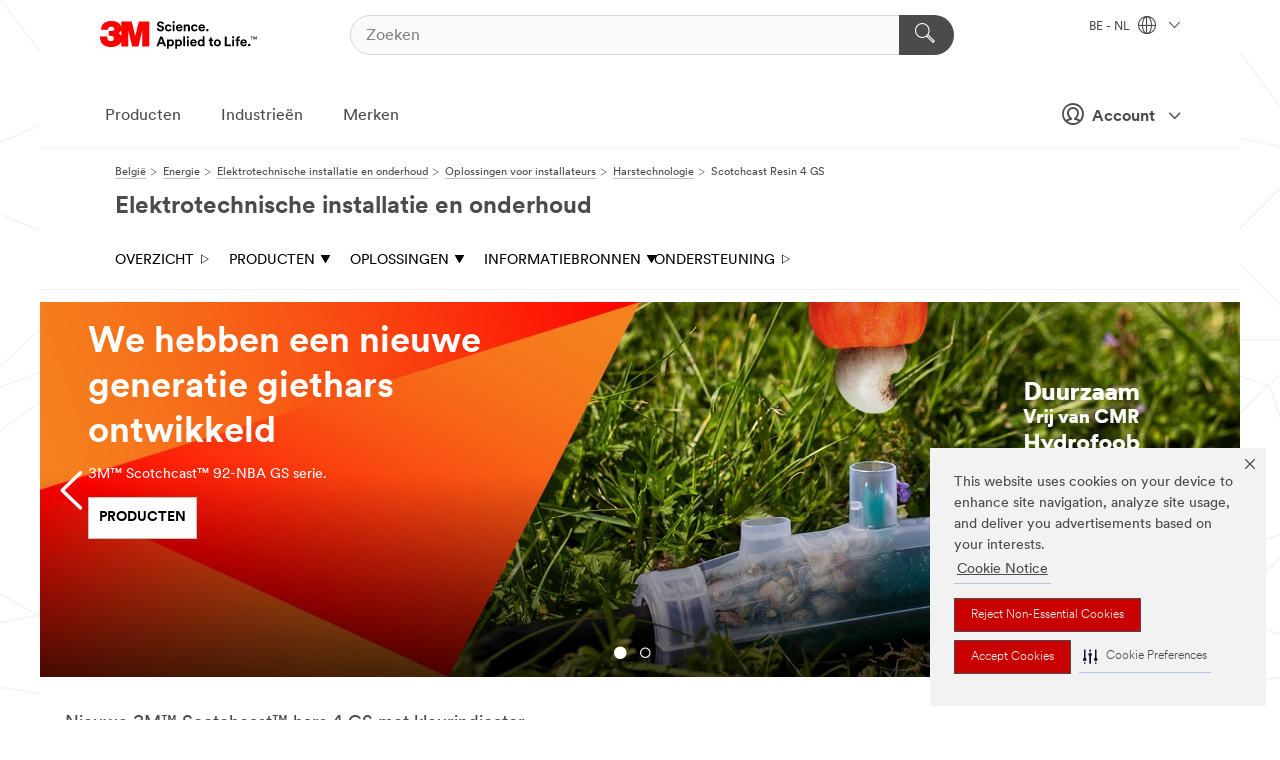

--- FILE ---
content_type: text/html; charset=UTF-8
request_url: https://www.3mbelgie.be/3M/nl_BE/elektrotechnisch-onderhoud-en-herstel-bnl/oplossingen/gietharsverbindingen/scotchcast-4-gs/
body_size: 19257
content:
<!DOCTYPE html>
<html lang="nl-BE">
 <head><meta http-equiv="X-UA-Compatible" content="IE=EDGE"><script type="text/javascript" src="https://cdn-prod.securiti.ai/consent/auto_blocking/0638aaa2-354a-44c0-a777-ea4db9f7bf8a/bb05ac11-53d2-48eb-beab-24f7bab03e0b.js"></script><script>(function(){var s=document.createElement('script');s.src='https://cdn-prod.securiti.ai/consent/cookie-consent-sdk-loader.js';s.setAttribute('data-tenant-uuid', '0638aaa2-354a-44c0-a777-ea4db9f7bf8a');s.setAttribute('data-domain-uuid', 'bb05ac11-53d2-48eb-beab-24f7bab03e0b');s.setAttribute('data-backend-url', 'https://app.securiti.ai');s.setAttribute('data-skip-css', 'false');s.defer=true;var parent_node=document.head || document.body;parent_node.appendChild(s);})()</script><script src="https://tags.tiqcdn.com/utag/3m/redeploy-gdpr/prod/utag.sync.js"></script><script>if (typeof utag_data == 'undefined') utag_data = {};</script><style>.MMM--site-bd .mds-wrapper p{margin:0;}.mds-wrapper .mds-titleWithText_content--body p, .mds-wrapper .mds-stackableimages_container--content p, .mds-wrapper .mds-content-cards_grid_card_body .mds-font_body p, .mds-wrapper .mds-contentCTA_content--body p, .mds-wrapper .mds-accordion_content--text>p, .mds-wrapper .mds-tabs_items--content>div>p, .mds-wrapper .mds-verticaltabs_content--text>p{margin-bottom:15px;}.MMM--site-bd .mds-wrapper .mds-margin_large--bottom{margin-bottom: 20px;}.MMM--site-bd .mds-wrapper .mds-margin_large--top{margin-top: 20px;}.MMM--site-bd .mds-wrapper ol{margin:0;}.MMM--site-bd .mds-wrapper .mds-titleWithText_content--body ol, .MMM--site-bd .mds-wrapper .mds-titleWithText_content--body ul, .MMM--site-bd .mds-wrapper .mds-stackableimages_container--content ol, .MMM--site-bd .mds-wrapper .mds-stackableimages_container--content ul, .MMM--site-bd .mds-wrapper .mds-content-cards_grid_card_body .mds-font_body ol, .MMM--site-bd .mds-wrapper .mds-content-cards_grid_card_body .mds-font_body ul, .MMM--site-bd .mds-wrapper .mds-contentCTA_content--body ol, .MMM--site-bd .mds-wrapper .mds-contentCTA_content--body ul, .MMM--site-bd .mds-wrapper .mds-accordion_content--text>ol, .MMM--site-bd .mds-wrapper .mds-accordion_content--text>ul, .MMM--site-bd .mds-wrapper .mds-tabs_items--content>div>ol, .MMM--site-bd .mds-wrapper .mds-tabs_items--content>div>ul, .MMM--site-bd .mds-wrapper .mds-verticaltabs_content--text>ol, .MMM--site-bd .mds-wrapper .mds-verticaltabs_content--text>ul{padding-left: 22px;}</style>
<title>3M™ Scotchcast™ hars 4 GS&nbsp;|&nbsp;3M België</title>
  <meta charset="utf-8">
  <meta name="viewport" content="width=device-width, initial-scale=1.0">
<meta name="DCSext.Business" content="Safety & Industrial Bus Group">
<meta name="DCSext.CDC" content="HA">
<meta name="DCSext.MktExpertise" content="Energy">
<meta name="DCSext.SubMarket" content="Electrical Construction & Maintenance">
<meta name="DCSext.ewcd_url" content="Z6_79L2HO02K0IE20AVI54USG7VV3 | Z6_79L2HO02K0IE20AVI54USGN0U7 | Z6_79L2HO02K0IE20AVI54USGNGL2 | Z6_79L2HO02KGBQE0Q8H5ULLSBLQ1">
<meta name="DCSext.locale" content="nl_BE">
<meta name="DCSext.page" content="EEB_ElectricalConstructionandMaintenance_BNL_HarshEnvironmentSolutionsForElectricians_Gießharztechnologie_ScotchcastGS">
<meta name="DCSext.platform" content="FUZE">
<meta name="DCSext.site" content="EEB_ElectricalConstructionandMaintenance_BNL">
<meta name="WT.dcsvid" content="">
<meta name="application-name" content="MMM-ext">
<meta name="dc_coverage" content="BE">
<meta name="description" content="Nieuw 3M™ Scotchcast™ hars 4 GS met kleurindicator.Deze indicator laat installateurs precies weten wanneer het hars juist is gemixed en uitgehard.">
<meta name="format-detection" content="telephone=no">
<meta http-equiv="cleartype" content="on">
<meta http-equiv="format-detection" content="telephone=no">
<meta http-equiv="imagetoolbar" content="no">
<meta name="keywords" content="hars, harsen, hars verbinding, scotchcast, scotchcast 4 GS, CMR-vrij, gietharsverbinding">
<meta name="mmmsite" content="EEB_ElectricalConstructionandMaintenance_BNL">
<meta name="mmm:serp" content="https://www.3mbelgie.be/3M/nl_BE/elektrotechnisch-onderhoud-en-herstel-bnl/oplossingen/gietharsverbindingen/scotchcast-4-gs/"/>
<link rel="canonical" href="https://www.3mbelgie.be/3M/nl_BE/elektrotechnisch-onderhoud-en-herstel-bnl/oplossingen/gietharsverbindingen/scotchcast-4-gs/" />
<!--  <PageMap><DataObject type="server"><Attribute name="node">fd-4 | WebSphere_Portal</Attribute>
<Attribute name="placeUniquename">EEB_ElectricalConstructionandMaintenance_BNL</Attribute>
<Attribute name="sitebreadcrumb">Z6_79L2HO02K0IE20AVI54USG7VV3 | Z6_79L2HO02K0IE20AVI54USGN0U7 | Z6_79L2HO02K0IE20AVI54USGNGL2 | Z6_79L2HO02KGBQE0Q8H5ULLSBLQ1</Attribute>
<Attribute name="themeVersion">2025.12</Attribute>
<Attribute name="pageUniquename">EEB_ElectricalConstructionandMaintenance_BNL_HarshEnvironmentSolutionsForElectricians_Gießharztechnologie_ScotchcastGS</Attribute>
</DataObject>
<DataObject type="page"><Attribute name="site">Z6_79L2HO02K0IE20AVI54USG7VV3 | EEB_ElectricalConstructionandMaintenance_BNL</Attribute>
<Attribute name="currentpage">Z6_79L2HO02KGBQE0Q8H5ULLSBLQ1</Attribute>
<Attribute name="currentuniquename">EEB_ElectricalConstructionandMaintenance_BNL_HarshEnvironmentSolutionsForElectricians_Gießharztechnologie_ScotchcastGS</Attribute>
</DataObject>
</PageMap> --><link rel="shortcut icon" type="image/ico" href="/favicon.ico" />
<link rel="apple-touch-icon-precomposed" sizes="57x57" href="/3m_theme_assets/themes/3MTheme/assets/images/unicorn/3M_Bookmark_Icon_57x57.png" />
<link rel="apple-touch-icon-precomposed" sizes="60x60" href="/3m_theme_assets/themes/3MTheme/assets/images/unicorn/3M_Bookmark_Icon_60x60.png" />
<link rel="apple-touch-icon-precomposed" sizes="72x72" href="/3m_theme_assets/themes/3MTheme/assets/images/unicorn/3M_Bookmark_Icon_72x72.png" />
<link rel="apple-touch-icon-precomposed" sizes="76x76" href="/3m_theme_assets/themes/3MTheme/assets/images/unicorn/3M_Bookmark_Icon_76x76.png" />
<link rel="apple-touch-icon-precomposed" sizes="114x114" href="/3m_theme_assets/themes/3MTheme/assets/images/unicorn/3M_Bookmark_Icon_114x114.png" />
<link rel="apple-touch-icon-precomposed" sizes="120x120" href="/3m_theme_assets/themes/3MTheme/assets/images/unicorn/3M_Bookmark_Icon_120x120.png" />
<link rel="apple-touch-icon-precomposed" sizes="144x144" href="/3m_theme_assets/themes/3MTheme/assets/images/unicorn/3M_Bookmark_Icon_144x144.png" />
<link rel="apple-touch-icon-precomposed" sizes="152x152" href="/3m_theme_assets/themes/3MTheme/assets/images/unicorn/3M_Bookmark_Icon_152x152.png" />
<link rel="apple-touch-icon-precomposed" sizes="180x180" href="/3m_theme_assets/themes/3MTheme/assets/images/unicorn/3M_Bookmark_Icon_180x180.png" />
<meta name="msapplication-TileColor" content="#ffffff" />
<meta name="msapplication-square70x70logo" content="/3m_theme_assets/themes/3MTheme/assets/images/unicorn/smalltile.png" />
<meta name="msapplication-square150x150logo" content="/3m_theme_assets/themes/3MTheme/assets/images/unicorn/mediumtile.png" />
<meta name="msapplication-wide310x150logo" content="/3m_theme_assets/themes/3MTheme/assets/images/unicorn/widetile.png" />
<meta name="msapplication-square310x310logo" content="/3m_theme_assets/themes/3MTheme/assets/images/unicorn/largetile.png" />
<link rel="alternate" hreflang="es-ES" href="https://www.3m.com.es/3M/es_ES/construccion-electrica-mantenimiento-es/soluciones/resinas/scotchcast-resin-4-gs/" /><link rel="alternate" hreflang="sv-SE" href="https://www.3msverige.se/3M/sv_SE/electrical-construction-and-maintenance-ndc/solutions/low-voltage-resins-and-joints/scotchcast-4-gs/" /><link rel="alternate" hreflang="fr-BE" href="https://www.3mbelgique.be/3M/fr_BE/electrical-construction-maintenance-befr/solutions/technologie-de-resine-moulee/scotchcast-4-gs/" /><link rel="alternate" hreflang="nl-NL" href="https://www.3mnederland.nl/3M/nl_NL/elektrotechnisch-onderhoud-en-herstel-bnl/oplossingen/gietharsverbindingen/scotchcast-4-gs/" /><link rel="alternate" hreflang="de-CH" href="https://www.3mschweiz.ch/3M/de_CH/electrical-construction-maintenance-alp/losungen/giessharz/scotchcast-4-gs/" /><link rel="alternate" hreflang="de-DE" href="https://www.3mdeutschland.de/3M/de_DE/elektrische-installation-und-instandhaltung/losungen/giessharz/scotchcast-4-gs/" /><link rel="alternate" hreflang="en-ZA" href="https://www.3m.co.za/3M/en_ZA/electrical-construction-and-maintenance-za/solutions/low-voltage-resins-and-joints/scotchcast-4-gs/" /><link rel="alternate" hreflang="fi-FI" href="https://www.3msuomi.fi/3M/fi_FI/electrical-construction-and-maintenance-ndc/solutions/low-voltage-resins-and-joints/scotchcast-4-gs/" /><link rel="alternate" hreflang="it-IT" href="https://www.3mitalia.it/3M/it_IT/electrical-construction-maintenance-it/soluzioni-per-costruzione-e-manutenzione-di-impianti-elettrici/resine-e-giunti-di-bassa-tensione/resina-scotchcast-4-gs/" /><link rel="alternate" hreflang="fr-FR" href="https://www.3mfrance.fr/3M/fr_FR/construction-electrique-maintenance-fr/solutions/technologie-de-resine-moulee/scotchcast-4-gs/" /><link rel="alternate" hreflang="de-AT" href="https://www.3maustria.at/3M/de_AT/electrical-construction-maintenance-alp/losungen/giessharz/scotchcast-4-gs/" /><link rel="alternate" hreflang="fr-CH" href="https://www.3msuisse.ch/3M/fr_CH/electrical-construction-maintenance-alp/losungen/giessharz/scotchcast-4-gs/" /><link rel="alternate" hreflang="en-GB" href="https://www.3m.co.uk/3M/en_GB/electrical-construction-maintenance-uk/solutions/low-voltage-resins-and-joints/scotchcast-4-gs/" /><link rel="alternate" hreflang="nl-BE" href="https://www.3mbelgie.be/3M/nl_BE/elektrotechnisch-onderhoud-en-herstel-bnl/oplossingen/gietharsverbindingen/scotchcast-4-gs/" /><link rel="stylesheet" href="/3m_theme_assets/themes/3MTheme/assets/css/build/phoenix.css?v=3.183.0" />
<link rel="stylesheet" href="/3m_theme_assets/themes/3MTheme/assets/css/unicorn-icons.css?v=3.183.0" />
<link rel="stylesheet" media="print" href="/3m_theme_assets/themes/3MTheme/assets/css/build/unicorn-print.css?v=3.183.0" />
<link rel="stylesheet" href="/3m_theme_assets/static/MDS/mammoth.css?v=3.183.0" />
<!--[if IE]><![endif]-->
<!--[if (IE 8)|(IE 7)]>
<script type="text/javascript">
document.getElementById("js-main_style").setAttribute("href", "");
</script>

<![endif]-->
<!--[if lte IE 6]><![endif]-->
<script type="text/javascript" src="/3m_theme_assets/themes/3MTheme/assets/scripts/mmmSettings.js"></script><link rel="stylesheet" href="/3m_theme_assets/themes/3MTheme/assets/css/build/gsn.css" />
<link rel="stylesheet" href="/3m_theme_assets/themes/3MTheme/assets/css/static/MyAccountDropdown/MyAccountDropdown.css" />


<script>(window.BOOMR_mq=window.BOOMR_mq||[]).push(["addVar",{"rua.upush":"false","rua.cpush":"false","rua.upre":"false","rua.cpre":"false","rua.uprl":"false","rua.cprl":"false","rua.cprf":"false","rua.trans":"","rua.cook":"false","rua.ims":"false","rua.ufprl":"false","rua.cfprl":"false","rua.isuxp":"false","rua.texp":"norulematch","rua.ceh":"false","rua.ueh":"false","rua.ieh.st":"0"}]);</script>
                              <script>!function(e){var n="https://s.go-mpulse.net/boomerang/";if("False"=="True")e.BOOMR_config=e.BOOMR_config||{},e.BOOMR_config.PageParams=e.BOOMR_config.PageParams||{},e.BOOMR_config.PageParams.pci=!0,n="https://s2.go-mpulse.net/boomerang/";if(window.BOOMR_API_key="UWRYR-C88R8-XEZDS-AZ97P-LXP2F",function(){function e(){if(!o){var e=document.createElement("script");e.id="boomr-scr-as",e.src=window.BOOMR.url,e.async=!0,i.parentNode.appendChild(e),o=!0}}function t(e){o=!0;var n,t,a,r,d=document,O=window;if(window.BOOMR.snippetMethod=e?"if":"i",t=function(e,n){var t=d.createElement("script");t.id=n||"boomr-if-as",t.src=window.BOOMR.url,BOOMR_lstart=(new Date).getTime(),e=e||d.body,e.appendChild(t)},!window.addEventListener&&window.attachEvent&&navigator.userAgent.match(/MSIE [67]\./))return window.BOOMR.snippetMethod="s",void t(i.parentNode,"boomr-async");a=document.createElement("IFRAME"),a.src="about:blank",a.title="",a.role="presentation",a.loading="eager",r=(a.frameElement||a).style,r.width=0,r.height=0,r.border=0,r.display="none",i.parentNode.appendChild(a);try{O=a.contentWindow,d=O.document.open()}catch(_){n=document.domain,a.src="javascript:var d=document.open();d.domain='"+n+"';void(0);",O=a.contentWindow,d=O.document.open()}if(n)d._boomrl=function(){this.domain=n,t()},d.write("<bo"+"dy onload='document._boomrl();'>");else if(O._boomrl=function(){t()},O.addEventListener)O.addEventListener("load",O._boomrl,!1);else if(O.attachEvent)O.attachEvent("onload",O._boomrl);d.close()}function a(e){window.BOOMR_onload=e&&e.timeStamp||(new Date).getTime()}if(!window.BOOMR||!window.BOOMR.version&&!window.BOOMR.snippetExecuted){window.BOOMR=window.BOOMR||{},window.BOOMR.snippetStart=(new Date).getTime(),window.BOOMR.snippetExecuted=!0,window.BOOMR.snippetVersion=12,window.BOOMR.url=n+"UWRYR-C88R8-XEZDS-AZ97P-LXP2F";var i=document.currentScript||document.getElementsByTagName("script")[0],o=!1,r=document.createElement("link");if(r.relList&&"function"==typeof r.relList.supports&&r.relList.supports("preload")&&"as"in r)window.BOOMR.snippetMethod="p",r.href=window.BOOMR.url,r.rel="preload",r.as="script",r.addEventListener("load",e),r.addEventListener("error",function(){t(!0)}),setTimeout(function(){if(!o)t(!0)},3e3),BOOMR_lstart=(new Date).getTime(),i.parentNode.appendChild(r);else t(!1);if(window.addEventListener)window.addEventListener("load",a,!1);else if(window.attachEvent)window.attachEvent("onload",a)}}(),"".length>0)if(e&&"performance"in e&&e.performance&&"function"==typeof e.performance.setResourceTimingBufferSize)e.performance.setResourceTimingBufferSize();!function(){if(BOOMR=e.BOOMR||{},BOOMR.plugins=BOOMR.plugins||{},!BOOMR.plugins.AK){var n=""=="true"?1:0,t="",a="clnppwqxyzh3s2lo6gjq-f-5be494ee9-clientnsv4-s.akamaihd.net",i="false"=="true"?2:1,o={"ak.v":"39","ak.cp":"832420","ak.ai":parseInt("281472",10),"ak.ol":"0","ak.cr":9,"ak.ipv":4,"ak.proto":"h2","ak.rid":"381bb8b","ak.r":47376,"ak.a2":n,"ak.m":"dscx","ak.n":"essl","ak.bpcip":"18.218.247.0","ak.cport":43858,"ak.gh":"23.200.85.101","ak.quicv":"","ak.tlsv":"tls1.3","ak.0rtt":"","ak.0rtt.ed":"","ak.csrc":"-","ak.acc":"","ak.t":"1768878483","ak.ak":"hOBiQwZUYzCg5VSAfCLimQ==d/H+dsKptxn183sCmYD3poLC++BEP5BBAs0E9Neu0b8it2zXyTtnwNr95CbjlG5CMW1pCayLLuspKXOgloxNXXpBZSOd/k0ZHYCugRXZBHoCHpb4+edxRrapdFD+fmuOvrJ5fpPuEZ4XF3w11kFrdChqO5AfiDwrpAqV1IRDZ4vMOHaC8mdU2a3KRhWDz/M7n2FcuEhBjDKTf1+x9CzQzDpa9llJpRLfBzf7DV3pjnI0wrq03p8686ZZjbvETLKW+gxYb5/azI6yMeWLXoRI5LBzgWOnSKm62HkZS5Wk2sRAN5x9ZK4BJFxVojs+BZynaDQCMLBTiaHEehtV50aNFLmZ04/zAmaEABAIQklsGEAHWXl0X7UPxCDNPlcpSQZe7M2O88ISiGD4pTbgLzfMloBzACtUi7iQE+jgI4rcjQQ=","ak.pv":"279","ak.dpoabenc":"","ak.tf":i};if(""!==t)o["ak.ruds"]=t;var r={i:!1,av:function(n){var t="http.initiator";if(n&&(!n[t]||"spa_hard"===n[t]))o["ak.feo"]=void 0!==e.aFeoApplied?1:0,BOOMR.addVar(o)},rv:function(){var e=["ak.bpcip","ak.cport","ak.cr","ak.csrc","ak.gh","ak.ipv","ak.m","ak.n","ak.ol","ak.proto","ak.quicv","ak.tlsv","ak.0rtt","ak.0rtt.ed","ak.r","ak.acc","ak.t","ak.tf"];BOOMR.removeVar(e)}};BOOMR.plugins.AK={akVars:o,akDNSPreFetchDomain:a,init:function(){if(!r.i){var e=BOOMR.subscribe;e("before_beacon",r.av,null,null),e("onbeacon",r.rv,null,null),r.i=!0}return this},is_complete:function(){return!0}}}}()}(window);</script></head>
<body class="MMM--bodyContain"><div class="MMM--skipMenu" id="top"><ul class="MMM--skipList"><li><a href="#js-gsnMenu">Ga naar BE Navigatie</a></li><li><a href="#ssnMenu">Ga naar Elektrotechnische installatie en onderhoud Navigatie</a></li><li><a href="#pageContent">Ga naar Inhoud van pagina's</a></li><li><a href="#js-searchBar">Ga naar Zoeken</a></li><li><a href="#help--links">Ga naar Contactgegevens</a></li><li><a href="/3M/nl_BE/company-base-bnl/site-map/">Ga naar site map</a></li></ul>
</div>

    <div id="js-bodyWrapper" class="MMM--themeWrapper">
        <div class="m-dropdown-list_overlay"></div>
    <nav class="m-nav">      
      <div class="is-header_container h-fitWidth m-header_container">
        <div class="m-header">          
          <a href="/3M/nl_BE/company-base-bnl/" aria-label="3M Logo - Opens in a new window" class="is-3MLogo m-header_logo l-smallMarginRight h-linkNoUnderline l-centerVertically" title="3M in Belgium">
            <img class="h-onDesktop m-header_logoImg" src="/3m_theme_assets/themes/3MTheme/assets/images/unicorn/Logo.svg" alt="3M-logo" />
            <img class="h-notOnDesktop l-img" src="/3m_theme_assets/themes/3MTheme/assets/images/unicorn/Logo_mobile.png" alt="3M-logo" />
          </a>                          

          

<div class="m-header_search l-smallMarginRight">
  <form class="h-fitHeight" id="typeahead-root" action="/3M/nl_BE/p/">
    <input id="js-searchBar" class="m-header_searchbar h-fitWidth h-fitHeight l-centerVertically is-searchbar" name="Ntt" type="search" placeholder="Zoeken" aria-label="Zoeken">
    <button class="m-header_searchbutton" type="submit" value="Zoeken" aria-label="Zoeken">
      <i class="MMM--icn MMM--icn_search color--white"></i>
    </button>
  </form>
</div>


          <div style="display: inline-block" class="h-notOnDesktop">
            <div class="m-header_menu l-centerVertically h-notOnDesktop">
              <a href="#" class="h-linkNoUnderline link--dark is-header_menuLink is-collapsed m-header_menuLink" aria-haspopup="true" aria-controls="navOptions" aria-label="Open navigatie" data-openlabel="Open navigatie" data-closelabel="Nabij">
                <i class="MMM--icn MMM--icn_hamburgerMenu is-header_menuIcon m-header_menuIcn"></i>
              </a>
              <i class="MMM--icn MMM--icn_close link--dark m-header_hiddenIcn m-header_menuIcn"></i>
            </div>
          </div>
          <div class="m-header--fix"></div>
        </div>
                
        
        <div class="m-header-madbar h-notOnDesktop">
          <div class="MAD-Bar">
            <div class="m-account mad-section">
              
              <a href="#" role="button" class="m-btn m-btn--free font--size m-navbar_loginBtn m-navbar_profileBtn link--dark is-header_madSI is-closed is-signInToggle" target="_self">
                <i class="MMM--icn MMM--icn_userHollow large-icn"></i>
                Account
                <i class="MMM--icn MMM--icn_down_arrow mad-barSI-arrow"></i>
              </a>
              
            </div>
          </div>
        </div>
                
        <div class="m-header_overlay"></div>
        
        <!-- Profile Management Pop-Up -->
              <div class="m-navbar m-navbar-noStyle">
               <div class=" is-signInPopUp h-hidden">
                <div class="m-navbar_signInPopup font--standard mad-menu-container" aria-modal="true">                           
                  
                  <div class="signIn-linkBox">
                    <a href="https://order.3m.com/store/bComBelgiumSite/nl_BE/login">Inloggen 3M bCom</a>
                  </div>
                </div> 
               </div> 
              </div>            
            

        <div class="is-dropdown h-hidden m-navbar_container">
          <div class="m-navbar_overlay h-fitHeight h-notOnMobile is-overlay h-notOnDesktop"></div>
          <div class="m-navbar">
            <div class="m-navbar_level-1 js-navbar_level-1">

              
	          <div class="m-navbar_login m-navbar_loginProfile h-notOnMobile h-notOnTablet h-onDesktop">
              <div class="mad-section">
                <a href="#" class="m-btn m-btn--free font--size m-navbar_loginBtn m-navbar_signInBtn link--dark is-signInToggle is-header_madDesktopSI">
                  <i class="MMM--icn MMM--icn_userHollow l-centerVertically large-icn" style="padding-left: 10px; font-weight: bold;"></i>
                  Account
                  <i class="MMM--icn mad-barSI-arrow MMM--icn_down_arrow" style="padding-left: 10px; font-size: 11px;"></i>
                </a>
              </div>
            </div>
 
              <div class="m-navbar_localization l-centerVertically">
                <a href="#" class="link--dark l-centerVertically is-localeToggle">BE - NL
                  <i class="MMM--icn MMM--icn_localizationGlobe l-centerVertically m-navbar_localGlobe" style="padding-left: 5px;"></i>
                  <i class="MMM--icn MMM--icn_down_arrow h-onDesktop" style="padding-left: 10px; font-size: 11px;"></i></a>
              </div>
              <div id="js-gsnMenu" class="m-navbar_nav">

                
<ul id="navOptions" role="menubar">
<li class="m-navbar_listItem">
        <a href="#" id="navbar_link-products" class="is-navbar_link m-navbar_link" aria-haspopup="true" aria-expanded="false">Producten</a>
      </li><li class="m-navbar_listItem">
        <a href="#" id="navbar_link-industries" class="is-navbar_link m-navbar_link" aria-haspopup="true" aria-expanded="false">Industrieën</a>
      </li><li class="m-navbar_listItem">
          <a href="/3M/nl_BE/company-base-bnl/our-brands/" class="m-navbar_link">Merken</a>
        </li>
        
</ul>
<div class="m-navbar_localOverlay is-localePopUp h-hidden">
  <div class="m-navbar_localPopup m-navbar_popup font--standard" aria-modal="true" role="dialog" aria-label="language switcher dialog">
    <button
      class="m-navbar-localClose m-btn--close color--silver is-close h-notOnDesktop"
      aria-label="Nabij"><i class="MMM--icn MMM--icn_close"></i></button>
    <div class="font--standard m-navbar_popupTitle">3M in Belgium</div>
    <form>
      <div class="font--standard m-navbar_popupOptions"><input type="radio" name="locale" value="https://www.3mbelgie.be/3M/nl_BE/elektrotechnisch-onderhoud-en-herstel-bnl/oplossingen/gietharsverbindingen/scotchcast-4-gs/" id="locale-be-nl" class="m-radioInput" checked>
      	    <label class="m-radioInput_label" for="locale-be-nl">Nederlands - NL</label><br></div>
      <a href="https://www.3m.com/3M/en_US/select-location/" aria-label="Change 3M Location" class="link">Change 3M Location</a>
      <button type="submit" value="Stuur een bericht naar" class="m-btn m-btn--red m-navbar_localeSave is-saveLocale">Opslaan</button>
    </form>
  </div>
  <div class="m-overlay h-onDesktop is-close"></div>
</div>
              </div>
            </div>

            <div class="m-dropdown-list js-navbar_level-2">

              <!-- Dropdown Lists Header -->
<div class="m-dropdown-list_header">
  <button class="m-dropdown-list_backBtn js-dropdown-list_backBtn">
    <i class="MMM--icn MMM--icn_lt2"></i>
  </button>
  <div class="m-dropdown-list_title">
<label id="dropdown-list_products-title">Producten</label>
      <label id="dropdown-list_industries-title">Industrieën</label>
      
  </div>
</div><!-- End of the dropdown list header --><ul id="products-list" class="l-dropdown-list_container" role="menu" aria-hidden="true"><li class="l-dropdown-list" role="menuitem">
      <a href="/3M/nl_BE/p/c/automotive/" aria-label="Auto-onderdelen en hardware" class="MMM--basicLink">
        Auto-onderdelen en hardware
      </a>
    </li><li class="l-dropdown-list" role="menuitem">
      <a href="/3M/nl_BE/p/c/bewegwijzering-en-markering/" aria-label="Bewegwijzering en markering" class="MMM--basicLink">
        Bewegwijzering en markering
      </a>
    </li><li class="l-dropdown-list" role="menuitem">
      <a href="/3M/nl_BE/p/c/coatings/" aria-label="Coatings" class="MMM--basicLink">
        Coatings
      </a>
    </li><li class="l-dropdown-list" role="menuitem">
      <a href="/3M/nl_BE/p/c/compound-en-poetsmiddel/" aria-label="Compound en poetsmiddel" class="MMM--basicLink">
        Compound en poetsmiddel
      </a>
    </li><li class="l-dropdown-list" role="menuitem">
      <a href="/3M/nl_BE/p/c/elektriciteit/" aria-label="Elektriciteit" class="MMM--basicLink">
        Elektriciteit
      </a>
    </li><li class="l-dropdown-list" role="menuitem">
      <a href="/3M/nl_BE/p/c/elektronicacomponenten/" aria-label="Elektronicacomponenten" class="MMM--basicLink">
        Elektronicacomponenten
      </a>
    </li><li class="l-dropdown-list" role="menuitem">
      <a href="/3M/nl_BE/p/c/folies/" aria-label="Films en platen" class="MMM--basicLink">
        Films en platen
      </a>
    </li><li class="l-dropdown-list" role="menuitem">
      <a href="/3M/nl_BE/p/c/gereedschappen-en-apparatuur/" aria-label="Gereedschappen en apparatuur" class="MMM--basicLink">
        Gereedschappen en apparatuur
      </a>
    </li><li class="l-dropdown-list" role="menuitem">
      <a href="/3M/nl_BE/p/c/gezondheidszorg/" aria-label="Gezondheidszorg" class="MMM--basicLink">
        Gezondheidszorg
      </a>
    </li><li class="l-dropdown-list" role="menuitem">
      <a href="/3M/nl_BE/p/c/isolatie/" aria-label="Isolatie" class="MMM--basicLink">
        Isolatie
      </a>
    </li><li class="l-dropdown-list" role="menuitem">
      <a href="/3M/nl_BE/p/c/kantoorbenodigdheden/" aria-label="Kantoorbenodigdheden" class="MMM--basicLink">
        Kantoorbenodigdheden
      </a>
    </li><li class="l-dropdown-list" role="menuitem">
      <a href="/3M/nl_BE/p/c/labels/" aria-label="Labels" class="MMM--basicLink">
        Labels
      </a>
    </li><li class="l-dropdown-list" role="menuitem">
      <a href="/3M/nl_BE/p/c/lijmen/" aria-label="Lijm, afdichtmiddel en plamuur" class="MMM--basicLink">
        Lijm, afdichtmiddel en plamuur
      </a>
    </li><li class="l-dropdown-list" role="menuitem">
      <a href="/3M/nl_BE/p/c/persoonlijke-beschermingsmiddelen/" aria-label="Persoonlijke beschermingsmiddelen" class="MMM--basicLink">
        Persoonlijke beschermingsmiddelen
      </a>
    </li><li class="l-dropdown-list" role="menuitem">
      <a href="/3M/nl_BE/p/c/reinigingsproducten/" aria-label="Reinigingsproducten" class="MMM--basicLink">
        Reinigingsproducten
      </a>
    </li><li class="l-dropdown-list" role="menuitem">
      <a href="/3M/nl_BE/p/c/schuurmiddelen/" aria-label="Schuurmiddelen" class="MMM--basicLink">
        Schuurmiddelen
      </a>
    </li><li class="l-dropdown-list" role="menuitem">
      <a href="/3M/nl_BE/p/c/smeermiddelen/" aria-label="Smeermiddelen" class="MMM--basicLink">
        Smeermiddelen
      </a>
    </li><li class="l-dropdown-list" role="menuitem">
      <a href="/3M/nl_BE/p/c/tapes/" aria-label="Tapes" class="MMM--basicLink">
        Tapes
      </a>
    </li><li class="l-dropdown-list" role="menuitem">
      <a href="/3M/nl_BE/p/c/thuis/" aria-label="Thuis" class="MMM--basicLink">
        Thuis
      </a>
    </li><li class="l-dropdown-list_last-item" role="menuitem"><a class="l-dropdown-list_view-all-products" href="/3M/nl_BE/p/">Zie alle producten</a>     
      <button class="m-btn js-backtoTopBtn">
        <i class="MMM--icn MMM--icn_arrowUp"></i>
      </button>
    </li></ul>
<ul id="industries-list" class="l-dropdown-list_container" role="menu" aria-hidden="true"><li class="l-dropdown-list" role="menuitem">
      <a href="/3M/nl_BE/automotive-bnl/" aria-label="Automobiel" class="MMM--basicLink">
        Automobiel
      </a>
    </li><li class="l-dropdown-list" role="menuitem">
      <a href="/3M/nl_BE/commercial-solutons-bnl/" aria-label="Commerciële oplossingen" class="MMM--basicLink">
        Commerciële oplossingen
      </a>
    </li><li class="l-dropdown-list" role="menuitem">
      <a href="/3M/nl_BE/consumer-bnl/" aria-label="Consumenten" class="MMM--basicLink">
        Consumenten
      </a>
    </li><li class="l-dropdown-list" role="menuitem">
      <a href="/3M/nl_BE/design-construction-bnl/" aria-label="Design en Bouw" class="MMM--basicLink">
        Design en Bouw
      </a>
    </li><li class="l-dropdown-list" role="menuitem">
      <a href="/3M/nl_BE/electronics-bnl/" aria-label="Electronica" class="MMM--basicLink">
        Electronica
      </a>
    </li><li class="l-dropdown-list" role="menuitem">
      <a href="/3M/nl_BE/energy-bnl/" aria-label="Energie" class="MMM--basicLink">
        Energie
      </a>
    </li><li class="l-dropdown-list" role="menuitem">
      <a href="/3M/nl_BE/manufacturing-bnl/" aria-label="Industrie" class="MMM--basicLink">
        Industrie
      </a>
    </li><li class="l-dropdown-list" role="menuitem">
      <a href="/3M/nl_BE/transportation-bnl/" aria-label="Transport" class="MMM--basicLink">
        Transport
      </a>
    </li><li class="l-dropdown-list" role="menuitem">
      <a href="/3M/nl_BE/safety-bnl/" aria-label="Veiligheid" class="MMM--basicLink">
        Veiligheid
      </a>
    </li><div class="l-dropdown-list_industries-image">
      <img class="img img_stretch mix-MMM--img_fancy" src="https://multimedia.3m.com/mws/media/1812021O/industry-feature-image.png" alt="Een autofabrieksarbeider die de autoproductielijn inspecteert.">
      <p>Bij 3M ontdekken en innoveren we in bijna elke industrie om problemen over de hele wereld op te lossen.</p>
    </div></ul>


            </div>            
          </div>
        </div>
      </div>
    </nav>
    <div class="m-navbar_profileOverlay is-profileToggle is-close h-hidden"></div>
    <div class="m-navbar_signInOverlay m-overlay is-signInToggle is-close h-hidden"></div>
<div class="MMM--site-bd">
  <div class="MMM--grids" id="pageContent">
  <div class="MMM--siteNav">
  <div class="MMM--breadcrumbs_theme">
  <ol class="MMM--breadcrumbs-list" itemscope itemtype="https://schema.org/BreadcrumbList"><li itemprop="itemListElement" itemscope itemtype="https://schema.org/ListItem"><a href="/3M/nl_BE/company-base-bnl/" itemprop="item"><span itemprop="name">België</span></a><i class="MMM--icn MMM--icn_breadcrumb"></i>
          <meta itemprop="position" content="1" /></li><li itemprop="itemListElement" itemscope itemtype="https://schema.org/ListItem"><a href="/3M/nl_BE/energy-bnl/" itemprop="item"><span itemprop="name">Energie</span></a><i class="MMM--icn MMM--icn_breadcrumb"></i>
          <meta itemprop="position" content="2" /></li><li itemprop="itemListElement" itemscope itemtype="https://schema.org/ListItem"><a href="/3M/nl_BE/elektrotechnisch-onderhoud-en-herstel-bnl/" itemprop="item"><span itemprop="name">Elektrotechnische installatie en onderhoud</span></a><i class="MMM--icn MMM--icn_breadcrumb"></i>
          <meta itemprop="position" content="3" /></li><li itemprop="itemListElement" itemscope itemtype="https://schema.org/ListItem"><a href="/3M/nl_BE/elektrotechnisch-onderhoud-en-herstel-bnl/oplossingen/" itemprop="item"><span itemprop="name">Oplossingen voor installateurs</span></a><i class="MMM--icn MMM--icn_breadcrumb"></i>
          <meta itemprop="position" content="4" /></li><li itemprop="itemListElement" itemscope itemtype="https://schema.org/ListItem"><a href="/3M/nl_BE/elektrotechnisch-onderhoud-en-herstel-bnl/oplossingen/gietharsverbindingen/" itemprop="item"><span itemprop="name">Harstechnologie</span></a><i class="MMM--icn MMM--icn_breadcrumb"></i>
          <meta itemprop="position" content="5" /></li><li itemprop="itemListElement" itemscope itemtype="https://schema.org/ListItem"><span itemprop="name">Scotchcast Resin 4 GS</span><link itemprop="url" href="/3M/nl_BE/elektrotechnisch-onderhoud-en-herstel-bnl/oplossingen/gietharsverbindingen/scotchcast-4-gs/"><meta itemprop="position" content="6" /></li></ol>
  
</div>
<div class="MMM--hdg MMM--themeHdg_1 mix-MMM--hdg_spaced" role="heading">Elektrotechnische installatie en onderhoud</div><ul id="ssnMenu" class="MMM--secondaryNav"><li class="js-secondaryNavLink" data-uniquename='#--HOME--'>
          <a href="/3M/nl_BE/elektrotechnisch-onderhoud-en-herstel-bnl/" title="Overzicht" class="isInside">Overzicht <i class="MMM--icn MMM--icn_arrowHollowRight"></i></a>
        </li>
        <li class="js-secondaryNavLink" data-uniquename='prod'>
          <a href="#" title="Producten" class="">Producten <i class="MMM--icn MMM--icn_arrowDown"></i></a>
        </li>
        <ul class="MMM--secondarySubNavList" id="prod"><li>
              <a href="/3M/nl_BE/p/c/tapes/elektrische-tapes/i/energie/elektrotechnische-installatie-onderhoud/" title="Isolatie- en montagetapes" aria-label="Isolatie- en montagetapes" class="">Isolatie- en montagetapes</a>
            </li>
            <li>
              <a href="/3M/nl_BE/p/c/elektriciteit/i/energie/elektrotechnische-installatie-onderhoud/" title="Kabelverbindingen en harsen" aria-label="Kabelverbindingen en harsen" class="">Kabelverbindingen en harsen</a>
            </li>
            <li>
              <a href="/3M/nl_BE/p/c/elektriciteit/i/energie/elektrotechnische-installatie-onderhoud/" title="Warmtekrimpkousen" aria-label="Warmtekrimpkousen" class="">Warmtekrimpkousen</a>
            </li>
            <li>
              <a href="/3M/nl_BE/p/c/elektriciteit/draad-en-kabel/draadmarkeringen/i/energie/elektrotechnische-installatie-onderhoud/" title="Kabelmarkeringen" aria-label="Kabelmarkeringen" class="">Kabelmarkeringen</a>
            </li>
            <li>
              <a href="/3M/nl_BE/p/c/elektriciteit/i/energie/elektrotechnische-installatie-onderhoud/" title="Kabelmanagement" aria-label="Kabelmanagement" class="">Kabelmanagement</a>
            </li>
            <li>
              <a href="/3M/nl_BE/p/c/elektriciteit/i/energie/elektrotechnische-installatie-onderhoud/" title="Koudkrimpkousen" aria-label="Koudkrimpkousen" class="">Koudkrimpkousen</a>
            </li>
            <li>
              <a href="/3M/nl_BE/p/c/reinigingsproducten/reinigingschemicalien/reinigingsmiddelen-voor-elektronische-apparatuur/i/energie/elektrotechnische-installatie-onderhoud/" title="Kabelglijmiddelen, spuitbussen en coatings" aria-label="Kabelglijmiddelen, spuitbussen en coatings" class="">Kabelglijmiddelen, spuitbussen en coatings</a>
            </li>
            <li>
              <a href="/3M/nl_BE/p/c/elektriciteit/verbindingen-en-accessoires/idc-connectors-en-verbindingen/i/energie/elektrotechnische-installatie-onderhoud/" title="Kabel- en draadconnectoren" aria-label="Kabel- en draadconnectoren" class="">Kabel- en draadconnectoren</a>
            </li>
            <li>
              <a href="/3M/nl_BE/p/c/i/energie/elektrotechnische-installatie-onderhoud/" title="Werkhandschoenen" aria-label="Werkhandschoenen" class="">Werkhandschoenen</a>
            </li>
            </ul><li class="js-secondaryNavLink" data-uniquename='app'>
          <a href="#" title="OPLOSSINGEN" class="">OPLOSSINGEN <i class="MMM--icn MMM--icn_arrowDown"></i></a>
        </li>
        <ul class="MMM--secondarySubNavList" id="app"><li>
              <a href="/3M/nl_BE/elektrotechnisch-onderhoud-en-herstel-bnl/oplossingen/toepassingen-met-tape/" title="Toepassingen met tape" aria-label="Toepassingen met tape" class="">Toepassingen met tape</a>
            </li>
            <li>
              <a href="/3M/nl_BE/elektrotechnisch-onderhoud-en-herstel-bnl/oplossingen/gietharsverbindingen/" title="Gietharsverbindingen" aria-label="Gietharsverbindingen" class="isInside">Gietharsverbindingen</a>
            </li>
            <li>
              <a href="/3M/nl_BE/elektrotechnisch-onderhoud-en-herstel-bnl/oplossingen/warmtekrimpverbindingen/" title="Warmtekrimpverbindingen" aria-label="Warmtekrimpverbindingen" class="">Warmtekrimpverbindingen</a>
            </li>
            <li>
              <a href="/3M/nl_BE/elektrotechnisch-onderhoud-en-herstel-bnl/oplossingen/koudkrimpverbindingen/" title="Koudkrimpverbindingen" aria-label="Koudkrimpverbindingen" class="">Koudkrimpverbindingen</a>
            </li>
            <li>
              <a href="/3M/nl_BE/elektrotechnisch-onderhoud-en-herstel-bnl/oplossingen/" title="Bekijk alles" aria-label="Bekijk alles" class="isInside">Bekijk alles</a>
            </li>
            </ul><li class="js-secondaryNavLink" data-uniquename='res'>
          <a href="#" title="Informatiebronnen" class="">Informatiebronnen <i class="MMM--icn MMM--icn_arrowDown"></i></a>
        </li>
        <ul class="MMM--secondarySubNavList" id="res"><li>
              <a href="/3M/nl_BE/elektrotechnisch-onderhoud-en-herstel-bnl/informatiebron/training/" title="Training" aria-label="Training" class="">Training</a>
            </li>
            <li>
              <a href="/3M/nl_BE/elektrotechnisch-onderhoud-en-herstel-bnl/informatiebron/diisocyanates-nl-regulation/" title="EU REACH" aria-label="EU REACH" class="">EU REACH</a>
            </li>
            <li>
              <a href="/3M/nl_BE/elektrotechnisch-onderhoud-en-herstel-bnl/informatiebron/" title="Bekijk alles" aria-label="Bekijk alles" class="">Bekijk alles</a>
            </li>
            </ul><li class="js-secondaryNavLink" data-uniquename='sup'>
          <a href="/3M/nl_BE/elektrotechnisch-onderhoud-en-herstel-bnl/ondersteuning/" title="Ondersteuning" class="">Ondersteuning <i class="MMM--icn MMM--icn_arrowHollowRight"></i></a>
        </li>
        </ul>
        </div><div class="hiddenWidgetsDiv">
	<!-- widgets in this container are hidden in the UI by default -->
	<div class='component-container ibmDndRow hiddenWidgetsContainer id-Z7_79L2HO02KGBQE0Q8H5ULLSBL64' name='ibmHiddenWidgets' ></div><div style="clear:both"></div>
</div>

<div class="MMM--grids">
  <div class='component-container MMM--grids-col_single MMM--grids-col ibmDndColumn id-Z7_79L2HO02KGBQE0Q8H5ULLSBL62' name='ibmMainContainer' ><div class='component-control id-Z7_79L2HO02KGBQE0Q8H5ULLSBL51' ><span id="Z7_79L2HO02KGBQE0Q8H5ULLSBL51"></span>







































    
    

    
    

    
    
    





    
    
        
            
            





<script type="text/javascript">
    loadPageModule('kungfu/dropHTML_Lightbox/lightboxTrigger');
 </script>

<link rel="stylesheet" href="/3m_theme_assets/themes/3MTheme/assets/css/build/components_50_series/rH-52-Hero.css"> 

<link rel="stylesheet" href="/3m_theme_assets/themes/3MTheme/assets/css/build/components_50_series/rH-50-CarouselHero.css">

<link rel="stylesheet" href="/3m_theme_assets/themes/3MTheme/assets/css/build/video-transcript.css">
        
        
    

    
        





        







    
</div><div class='component-control id-Z7_79L2HO02K0L5A0Q5O77O5GOC57' ><span id="Z7_79L2HO02K0L5A0Q5O77O5GOC57"></span>







































    
    

    
    

    
    
    





    
    
        
            
            
  

<div class="MMM--contentWrapper MMM--contentWrapper_hero rH-50-Carousel MMM--clear MMM--gapTop dpl-25322020732548238">






<div id="js-heroCarousel-07325484" class="js-heroCarousel MMM--heroCarouselContainer" data-is-looping='true' data-is-flexible='true'>


<ul class="MMM--carouselList js-carouselList"><li class="MMM--carouselListItem_hero js-heroCTA " id="herostory1-07325484" data-options='{"leftD":"4%","leftT":"6%","topD":"5%","topT":"7%","maxWD":"41%","maxWT":"90%"}'>

  

  <div class="MMM--carouselListItem_hero-inner">

      
      

      <div class="MMM--heroStaticFigure">      
    <div class="MMM--heroStaticFigure-gradient"></div>

      <picture>
          <!--[if IE 9]><video style="display: none;"><![endif]-->
           
            <source srcset="/wps/wcm/connect/b4a8805c-7807-4f31-8f94-3ed906d38a32/Aug20_EMD_Scotchcast4GS+TopBanner_Cashew_1_NL_1200x375_Final_ohneHeadline.jpg?MOD=AJPERES&amp;CACHEID=ROOTWORKSPACE-b4a8805c-7807-4f31-8f94-3ed906d38a32-nHzecKb
" media="(min-width: 960px)" class="MMM--img MMM--img_carousel_hero"/>
            <source srcset="/wps/wcm/connect/e3328db7-0cd7-41de-8364-4992f10530b4/Aug20_EMD_Scotchcast4GS+TopBanner_Cashew_1_NL_1200x375_Final_ohneHeadline.jpg?MOD=AJPERES&amp;CACHEID=ROOTWORKSPACE-e3328db7-0cd7-41de-8364-4992f10530b4-nHzecKb" media="(min-width: 768px)" class="MMM--img MMM--img_carousel_hero"/>
            <source srcset="/wps/wcm/connect/e17776e7-24a4-4f9a-ad1c-fe30f69da7be/Aug20_EMD_Scotchcast4GS+TopBanner_Cashew_1_NL_1200x375_Final_ohneHeadline.jpg?MOD=AJPERES&amp;CACHEID=ROOTWORKSPACE-e17776e7-24a4-4f9a-ad1c-fe30f69da7be-nHzecKb
" media="(min-width: 1px)" class="MMM--img MMM--img_carousel_hero"/>
          <!--[if IE 9]></video><![endif]-->
          <!--[if gte IE 9 | !IE ]><!-->
      <img srcset="/3m_theme_assets/themes/3MTheme/assets/images/compressed/1px.gif" class="MMM--img MMM--img_carousel_hero"  alt="3M™ Scotchcast™ 92-NBA GS serie.
" data-alt="3M™ Scotchcast™ 92-NBA GS serie.
" style="display:none;"/>
          <![endif]-->
          <!--[if lt IE 9]>
          <img src="/wps/wcm/connect/b4a8805c-7807-4f31-8f94-3ed906d38a32/Aug20_EMD_Scotchcast4GS+TopBanner_Cashew_1_NL_1200x375_Final_ohneHeadline.jpg?MOD=AJPERES&amp;CACHEID=ROOTWORKSPACE-b4a8805c-7807-4f31-8f94-3ed906d38a32-nHzecKb
" class="MMM--img MMM--img_carousel_hero"  alt="3M™ Scotchcast™ 92-NBA GS serie.
"/>
          <![endif]-->
      </picture>
      <noscript>
      <style type="text/css">.MMM--carouselListItem_hero{width:100%;}</style>
      <img src="/wps/wcm/connect/b4a8805c-7807-4f31-8f94-3ed906d38a32/Aug20_EMD_Scotchcast4GS+TopBanner_Cashew_1_NL_1200x375_Final_ohneHeadline.jpg?MOD=AJPERES&amp;CACHEID=ROOTWORKSPACE-b4a8805c-7807-4f31-8f94-3ed906d38a32-nHzecKb
" class="MMM--img MMM--img_carousel_hero" style="display:block;" alt="3M™ Scotchcast™ 92-NBA GS serie.
" /></noscript>
      </div>
       

      <div class="MMM--heroContentWrapper MMM--mixin_sh_1 ">
  <div class="MMM--heroContentWrapperCTA">
    <div class="MMM--heroCarouselButtonPositioner">
      <div class="MMM--heroCarouselButtonPositioner-bd">
        <div class="MMM--heroCarouselButtonContainer" style="left:4%;top:5%;max-width:41%;">
          <h1 class="MMM--heroCarouselTitle MMM--flx_hdg_1 MMM--reversed">
	We hebben een nieuwe generatie giethars ontwikkeld
</h1><div class="MMM--wysiwyg MMM--flx_hdg_6 MMM--reversed">
	<p dir="ltr">3M™ Scotchcast™ 92-NBA GS serie.</p>

</div>
          
          

            
                <a href="https://www.3m.com/3M/nl_BE/p/c/elektriciteit/i/energie/elektrotechnische-installatie-onderhoud/" class="MMM--btn mix-MMM--btn_fullWidthMobileOnly  ">PRODUCTEN</a>
                
            
            
            
             
            
            
        </div>
      </div>
    </div>
  </div>
</div>
  </div>
</li><li class="MMM--carouselListItem_hero js-heroCTA " id="herostory2-07325484" data-options='{"leftD":"5%","leftT":"5%","topD":"11%","topT":"6%","maxWD":"41%","maxWT":"75%"}'>

  

  <div class="MMM--carouselListItem_hero-inner">

      
      

      <div class="MMM--heroStaticFigure">      
    <div class="MMM--heroStaticFigure-gradient"></div>

      <picture>
          <!--[if IE 9]><video style="display: none;"><![endif]-->
           
            <source srcset="/wps/wcm/connect/1400c8cd-28c6-4e61-bb84-33b90aa0c8eb/Aug20_EMD_Scotchcast4GS+TopBanner_Tech_1_NL_1200x375_Final_ohneHeadline.jpg?MOD=AJPERES&amp;CACHEID=ROOTWORKSPACE-1400c8cd-28c6-4e61-bb84-33b90aa0c8eb-nB9CFDN
" media="(min-width: 960px)" class="MMM--img MMM--img_carousel_hero"/>
            <source srcset="/wps/wcm/connect/39e2e091-5fce-4c4c-bffd-e576edf0b2c6/Aug20_EMD_Scotchcast4GS+TopBanner_Tech_1_NL_1200x375_Final_ohneHeadline.jpg?MOD=AJPERES&amp;CACHEID=ROOTWORKSPACE-39e2e091-5fce-4c4c-bffd-e576edf0b2c6-nB9CFDN" media="(min-width: 768px)" class="MMM--img MMM--img_carousel_hero"/>
            <source srcset="/wps/wcm/connect/e1f98e6e-a0a6-4b90-8b40-65c05ce19a86/Aug20_EMD_Scotchcast4GS+TopBanner_Tech_1_NL_1200x375_Final_ohneHeadline.jpg?MOD=AJPERES&amp;CACHEID=ROOTWORKSPACE-e1f98e6e-a0a6-4b90-8b40-65c05ce19a86-nB9CFDN
" media="(min-width: 1px)" class="MMM--img MMM--img_carousel_hero"/>
          <!--[if IE 9]></video><![endif]-->
          <!--[if gte IE 9 | !IE ]><!-->
      <img srcset="/3m_theme_assets/themes/3MTheme/assets/images/compressed/1px.gif" class="MMM--img MMM--img_carousel_hero"  alt="3M™ Scotchcast™ 92-NBA GS serie.
" data-alt="3M™ Scotchcast™ 92-NBA GS serie.
" style="display:none;"/>
          <![endif]-->
          <!--[if lt IE 9]>
          <img src="/wps/wcm/connect/1400c8cd-28c6-4e61-bb84-33b90aa0c8eb/Aug20_EMD_Scotchcast4GS+TopBanner_Tech_1_NL_1200x375_Final_ohneHeadline.jpg?MOD=AJPERES&amp;CACHEID=ROOTWORKSPACE-1400c8cd-28c6-4e61-bb84-33b90aa0c8eb-nB9CFDN
" class="MMM--img MMM--img_carousel_hero"  alt="3M™ Scotchcast™ 92-NBA GS serie.
"/>
          <![endif]-->
      </picture>
      
      </div>
       <noscript><style type="text/css">.MMM--mixin_sh_2{display:none;}</style></noscript>

      <div class="MMM--heroContentWrapper MMM--mixin_sh_2 ">
  <div class="MMM--heroContentWrapperCTA">
    <div class="MMM--heroCarouselButtonPositioner">
      <div class="MMM--heroCarouselButtonPositioner-bd">
        <div class="MMM--heroCarouselButtonContainer" style="left:5%;top:11%;max-width:41%;">
          <h2 class="MMM--heroCarouselTitle MMM--flx_hdg_1 MMM--reversed">
	We hebben een nieuwe generatie giethars ontwikkeld
</h2><div class="MMM--wysiwyg MMM--flx_hdg_6 MMM--reversed">
	<p dir="ltr">3M™ Scotchcast™ 92-NBA GS serie.</p>

</div>
          
          

            
                <a href="https://www.3m.com/3M/nl_BE/p/c/elektriciteit/i/energie/elektrotechnische-installatie-onderhoud/" class="MMM--btn mix-MMM--btn_fullWidthMobileOnly  ">Producten</a>
                
            
            
            
             
            
            
        </div>
      </div>
    </div>
  </div>
</div>
  </div>
</li>    </ul>

<a role="button" aria-label="" href="#" class="js-carouselTrigger_left MMM--heroCarouselTrigger MMM--heroCarouselTrigger_left"><span class="MMM--icn MMM--icn_lt2 MMM--icn_heroCarouselTrigger_"></span></a>
<a role="button" aria-label="" href="#" class="js-carouselTrigger_right MMM--heroCarouselTrigger MMM--heroCarouselTrigger_right"><span class="MMM--icn MMM--icn_gt2 MMM--icn_heroCarouselTrigger_"></span></a> 

  
<div class="MMM--heroNavigationContainer js-heroNavigationContainer" style="visibility:hidden;">
    <ul class="MMM--heroCarouselNavigation MMM--hList js-carouselNavigation " id="js-carouselNavigation-07325484">

 
<li class="MMM--heroCarouselNavigation-item">
  <a role="button" href="#herostory1-07325484" class="MMM--isActive">
     <span class="MMM--icn MMM--icn_emptyCircle"></span>
  </a>
 </li>
<li class="MMM--heroCarouselNavigation-item">
  <a role="button" href="#herostory2-07325484" >
     <span class="MMM--icn MMM--icn_emptyCircle"></span>
  </a>
 </li>  
</ul>

<div class="MMM--btnControls"> 
<button aria-label="" class="MMM--icn MMM--icn_arrowHollowRight js-carouselTrigger_play"> </button>

<button aria-label="" class="MMM--icn MMM--icn_pause js-carouselTrigger_pause"> </button>
   </div>
  </div>
  


</div>







</div><script type="text/javascript">loadPageModule('kungfu/Hero/HeroCTA'); </script>


<link rel="stylesheet" href="/3m_theme_assets/themes/3MTheme/assets/css/build/components_50_series/rH-50-CarouselHero.css">



        
        
    

    
        





        







    
</div><div class='component-control id-Z7_79L2HO02KGBQE0Q8H5ULLSBLB6' ><span id="Z7_79L2HO02KGBQE0Q8H5ULLSBLB6"></span>







































    
    

    
    

    
    
    





    
    
        
            
            
  








<div class="rG-68-Titling MMM--gapBottom MMM--contentWrapper MMM--contentWrapper_padded MMM--clear MMM--gapTopLrg dpl-26462018346292177 " >







      
<div class="MMM--pageSectionTitle MMM--wysiwyg"> 
  
    <p class="MMM--siteSectionTitle">
	Nieuwe 3M&trade; Scotchcast&trade; hars 4 GS met kleurindicator
</p>
  

  
  
    

    
        <h2 class="MMM--hdg MMM--hdg_2 mix-MMM--hdg_spaced">
	Professionele kabelverbindingsoplossing.
</h2>
    

      
      

    
  

     
   

     

     

     

     
</div>
    <div class="externalVidWrapper js-videowrapper MMM--isVisuallyHidden">
        <div class="js-videoNavcontrols">
            <a class="previous"><span></span></a>
            <a class="next"><span></span></a>
        </div>
        <div class="video-player js-videoObjectContainer externalVidContainer"></div>
    </div>









    


</div>







        
        
    

    
        





        







    
</div><div class='component-control id-Z7_79L2HO02KGBQE0Q8H5ULLSBLN5' ><span id="Z7_79L2HO02KGBQE0Q8H5ULLSBLN5"></span>







































    
    

    
    

    
    
    





    
    
        
            
            
  <div class="rU-50-SocialShare">





<div class="paul-test"></div>




<!--<div class="rU-50-SocialShare">-->
<div class="MMM--contentWrapper MMM--gapBottom dpl-26462018346330177  "  
>
<div class="MMM--contentWrapper_padded">
    
      <div class="MMM--pageSectionTitle MMM--wysiwyg"> 
  
      
  

  

  

  

    
  
        
  
  
  
  
</div>







<div class="MMM--pageSection MMM--pageSection_noDividers ">
   <div class="MMM--contentPadded">
     <div class="MMM--share-container js-socialShare" style="top:30%;">
<!-- my test:  > -->
      <div class="MMM--share">                         
         
            <div class="MMM--social">Email</div>    
         
         
            <div class="MMM--social">Facebook</div>    
         
         
            <div class="MMM--social">Twitter</div>    
         
         
         
            <div class="MMM--social">Linkedin</div>    
         

         
         
         
         
         
         
      </div> 
     </div>
   </div>
 </div>







</div>
</div>
<!--</div>-->

 <script type="text/javascript">
var mmmsocialShareSettings= {
emailAccessibility :"Email"

,
facebookAccessibility :"Facebook"

,
twitterAccessibility :"Twitter"

,
youtubeAccessibility :"Youtube"

,
linkedinAccessibility :"Linkedin"

,

whatsappAccessibility:'Whatsapp',
googleplusAccessibility :"Googleplus"

,
pinterestAccessibility :"Pinterest"

,
redditAccessibility :"Reddit"

,
flickrAccessibility :"Flickr"

,
vkontakteAccessibility :"VKontakte"

,
odnoklassnikiAccessibility :"Odnoklassniki"


}
loadPageModule('kungfu/Share/SocialShare1'); 



 </script>

<div style="clear:both;"></div>







</div>




        
        
    

    
        





        







    
</div><div class='component-control id-Z7_79L2HO02KGBQE0Q8H5ULLSBD42' ><span id="Z7_79L2HO02KGBQE0Q8H5ULLSBD42"></span>







































    
    

    
    

    
    
    





    
    
        
            
            
  



  
  <div class="rG-01-Stackable rG-54-Stackable MMM--contentWrapper MMM--contentWrapper_padded MMM--clear  dpl-26462018346392177   "  data-socialopenclose="" >
    





    <div class="MMM--pageSectionTitle MMM--wysiwyg"> 
  
      
  

  

  

  

    
  
        
  
  
  
  
</div>
    
     


    <ul class="MMM--vList MMM--vList_stackable
"><li  class="" >



  
     
    <div class="MMM--media MMM--media_stackable">  
        
        <div class="MMM--media-bd MMM--media-bd_wrap">
          
                     
          

          
          
          

          

          <div class="MMM--wysiwyg">
            
	<ul dir="ltr">
	<li>Een unieke hars van 3M voor elektrotechnische verbindingen.</li>
	<li>Nieuw ontworpen formule biedt een kleur verandering indicator voor hars mengen.</li>
	<li>Vrij van CMR stoffen, isocyanaten, halogenen en SvHC (zeer zorgwekkende stoffen).</li>
	<li>Verbeterde water en vochtbestendigheid tijdens uitharden.</li>
	<li>Snelle installatie, zonder geknoei.</li>
	<li>Wordt geleverd in zakken of als onderdeel van de Scotchcast 92 GS-serie gietmofpakketten.</li>
</ul>


            
          </div>
          
        </div>
    </div>
   
  
</li></ul>
        
    
    


<hr class="MMM--hr" />





     
    
     
  </div>
  

<link rel="stylesheet" href="/3m_theme_assets/themes/3MTheme/assets/css/build/components_50_series/rG-54-Stackable.css">
<link rel="stylesheet" href="/3m_theme_assets/themes/3MTheme/assets/css/build/video-transcript.css">


        
        
    

    
        





        







    
</div><div class='component-control id-Z7_79L2HO02KGBQE0Q8H5ULLSBD66' ><span id="Z7_79L2HO02KGBQE0Q8H5ULLSBD66"></span>







































    
    

    
    

    
    
    





    
    
        
            
            
  





<div class="rG-02-Columns rG-57-Columns MMM--clear MMM--contentWrapper MMM--contentWrapper_padded  MMM--acc-wrapper-1  dpl-26462018346452177" data-socialopenclose="" >









    


      <div class="MMM--pageSectionTitle MMM--wysiwyg"> 
  

  

  

  
    
    
      <h2 class="MMM--hdg MMM--hdg_2 mix-MMM--hdg_spaced">
          
	Kleurindicatie voor mengen.

      </h2>
    

    

    

    
  

    
  
  
      <p class="MMM--pageTitleDescription">
        Door een kleurverandering indicator wordt de hars groen wanneer deze grondig is gemengd.
</p>
  
  
  
    <div class="MMM--bodyCopy MMM--wysiwyg"><p dir="ltr">* Geleertijd bij 23 °C, voor een 92-NBA 3 GS kabelmof.</p>
</div> 
  
</div>


    

   <div class="MMM--columnContainer">

             

    
        <ul class="MMM--columnList MMM--columnList_cc3 js-eqColumnsImage"><li class="">


  <div class="MMM--columnPanel">
    <div class="MMM--media MMM--media_stacked">
          
        <div class="MMM--media-element">
          <div class="MMM--img mix-MMM--img_maxFancy">
            
            
              <img alt="Geleertijd bij 23 °C, voor een 92-NBA 3 GS kabelmof.
" class="img img_stretch mix-MMM--img_fancy" src="/wps/wcm/connect/5dc91445-d530-4ed1-8c1f-ae9309e0dc73/Chrono-4GS_Site-3M_updated.jpg?MOD=AJPERES&amp;CACHEID=ROOTWORKSPACE-5dc91445-d530-4ed1-8c1f-ae9309e0dc73-nrsi.Sm" style="max-width:230px; max-height:230px;">
            
            
          </div>
          
        </div>
      

      
      
                
      <div class="MMM--media-bd">
                          
        
                   
         
        

         
        
    
                       
        

        
      </div>                 
    </div> 
  </div> 
</li><li class="">


  <div class="MMM--columnPanel">
    <div class="MMM--media MMM--media_stacked">
          
        <div class="MMM--media-element">
          <div class="MMM--img mix-MMM--img_maxFancy">
            
            
              <img alt="practical afbeelding
" class="img img_stretch mix-MMM--img_fancy" src="/wps/wcm/connect/d985c5c9-7c7d-493c-bd54-ff96b2dea056/sc-practical_nl_NL.jpg?MOD=AJPERES&amp;CACHEID=ROOTWORKSPACE-d985c5c9-7c7d-493c-bd54-ff96b2dea056-o0nh5Ee" style="max-width:410px; max-height:205px;">
            
            
          </div>
          
        </div>
      

      
      
                
      <div class="MMM--media-bd">
                          
        
                   
         
        

         
        
    
                       
        

        
      </div>                 
    </div> 
  </div> 
</li></ul>
<script>
    loadPageModule('kungfu/equalColumns/equalColumnsImage');
</script>
     
  </div>



<hr class="MMM--hr" />






    



 


 
</div>



<link rel="stylesheet" href="/3m_theme_assets/themes/3MTheme/assets/css/build/components_50_series/rG-57-Columns.css">
<link rel="stylesheet" href="/3m_theme_assets/themes/3MTheme/assets/css/build/video-transcript.css">



        
        
    

    
        





        







    
</div><div class='component-control id-Z7_79L2HO02KGBQE0Q8H5ULLSBDL6' ><span id="Z7_79L2HO02KGBQE0Q8H5ULLSBDL6"></span>







































    
    

    
    

    
    
    





    
    
        
            
            
  





<div class="rG-02-Columns rG-57-Columns MMM--clear MMM--contentWrapper MMM--contentWrapper_padded  MMM--acc-wrapper-1  dpl-26462018346547177" data-socialopenclose="" >









    


      <div class="MMM--pageSectionTitle MMM--wysiwyg"> 
  

  

  

  
    
    
      <h2 class="MMM--hdg MMM--hdg_2 mix-MMM--hdg_spaced">
          
	3M&trade; Scotchcast&trade; 92 GS-serie gietmofpakketten met hars 4 GS.

      </h2>
    

    

    

    
  

    
  
  
      <p class="MMM--pageTitleDescription">
        Eenvoudig te installeren toepassingen zonder geknoei door de 3M professionele kabelverbindingsoplossingen.
</p>
  
  
  
</div>


    

   <div class="MMM--columnContainer">

             

    
        <ul class="MMM--columnList MMM--columnList_cc3 js-eqColumnsImage"><li class="">


  <div class="MMM--columnPanel">
    <div class="MMM--media MMM--media_stacked">
          
        <div class="MMM--media-element">
          <div class="MMM--img mix-MMM--img_maxFancy">
            
            
              <img alt="sc4gs phase 0
" class="img img_stretch mix-MMM--img_fancy" src="/wps/wcm/connect/19cbbada-4397-406e-98cd-286c2cd5d473/placeholder_u85.jpg?MOD=AJPERES&amp;CACHEID=ROOTWORKSPACE-19cbbada-4397-406e-98cd-286c2cd5d473-o0nh64k" style="max-width:410px; max-height:205px;">
            
            
          </div>
          
        </div>
      

      
      
                
      <div class="MMM--media-bd">
                          
        
                   
         
        

         
        
    
                       
        
        <div class="MMM--bodyCopy MMM--wysiwyg">
        
	<p dir="ltr">Transparante tweecomponenten-zak met geïntegreerde tuit voorkomt contact met de hars tijdens uitgieten.</p>

</div>
        

        
      </div>                 
    </div> 
  </div> 
</li><li class="">


  <div class="MMM--columnPanel">
    <div class="MMM--media MMM--media_stacked">
          
        <div class="MMM--media-element">
          <div class="MMM--img mix-MMM--img_maxFancy">
            
            
              <img alt="sc4gs phase 1
" class="img img_stretch mix-MMM--img_fancy" src="/wps/wcm/connect/d497baad-6ca4-427e-9f40-cef93befb22e/placeholder_u86.jpg?MOD=AJPERES&amp;CACHEID=ROOTWORKSPACE-d497baad-6ca4-427e-9f40-cef93befb22e-o0nh6yr" style="max-width:410px; max-height:205px;">
            
            
          </div>
          
        </div>
      

      
      
                
      <div class="MMM--media-bd">
                          
        
                   
         
        

         
        
    
                       
        
        <div class="MMM--bodyCopy MMM--wysiwyg">
        
	<p dir="ltr">2-componenten zak wordt met de hand opengetrokken om hars en verharder te mengen.</p>

</div>
        

        
      </div>                 
    </div> 
  </div> 
</li><li class="">


  <div class="MMM--columnPanel">
    <div class="MMM--media MMM--media_stacked">
          
        <div class="MMM--media-element">
          <div class="MMM--img mix-MMM--img_maxFancy">
            
            
              <img alt="sc4gs phase 3
" class="img img_stretch mix-MMM--img_fancy" src="/wps/wcm/connect/128dda4a-709f-46bb-99c0-49fc4d2b455e/content_columns_-_3_columns_u87.jpg?MOD=AJPERES&amp;CACHEID=ROOTWORKSPACE-128dda4a-709f-46bb-99c0-49fc4d2b455e-o0nh719" style="max-width:410px; max-height:205px;">
            
            
          </div>
          
        </div>
      

      
      
                
      <div class="MMM--media-bd">
                          
        
                   
         
        

         
        
    
                       
        
        <div class="MMM--bodyCopy MMM--wysiwyg">
        
	<p dir="ltr">2 minuten: Hars wordt groen, wat duidt op een perfecte menging.</p>

</div>
        

        
      </div>                 
    </div> 
  </div> 
</li><li class="">


  <div class="MMM--columnPanel">
    <div class="MMM--media MMM--media_stacked">
          
        <div class="MMM--media-element">
          <div class="MMM--img mix-MMM--img_maxFancy">
            
            
              <img alt="sc4gs phase 4
" class="img img_stretch mix-MMM--img_fancy" src="/wps/wcm/connect/3fd9eec3-4652-4dde-ac14-ff90bbf2ca59/placeholder_u94.jpg?MOD=AJPERES&amp;CACHEID=ROOTWORKSPACE-3fd9eec3-4652-4dde-ac14-ff90bbf2ca59-o0nh7vT" style="max-width:410px; max-height:205px;">
            
            
          </div>
          
        </div>
      

      
      
                
      <div class="MMM--media-bd">
                          
        
                   
         
        

         
        
    
                       
        
        <div class="MMM--bodyCopy MMM--wysiwyg">
        
	<p dir="ltr">Zichtbare kleurverandering. Mengsel is klaar om te gieten.</p>

</div>
        

        
      </div>                 
    </div> 
  </div> 
</li><li class="">


  <div class="MMM--columnPanel">
    <div class="MMM--media MMM--media_stacked">
          
        <div class="MMM--media-element">
          <div class="MMM--img mix-MMM--img_maxFancy">
            
            
              <img alt="sc4gs phase 5
" class="img img_stretch mix-MMM--img_fancy" src="/wps/wcm/connect/c524bea6-66ab-462f-b8ca-093791069255/placeholder_u95.jpg?MOD=AJPERES&amp;CACHEID=ROOTWORKSPACE-c524bea6-66ab-462f-b8ca-093791069255-o0nh80N" style="max-width:410px; max-height:205px;">
            
            
          </div>
          
        </div>
      

      
      
                
      <div class="MMM--media-bd">
                          
        
                   
         
        

         
        
    
                       
        
        <div class="MMM--bodyCopy MMM--wysiwyg">
        
	<p dir="ltr">Plaats de tuit op de gietmof, draai hem een kwart slag om de hars vrij te geven en vul de gietmof.</p>

</div>
        

        
      </div>                 
    </div> 
  </div> 
</li><li class="">


  <div class="MMM--columnPanel">
    <div class="MMM--media MMM--media_stacked">
          
        <div class="MMM--media-element">
          <div class="MMM--img mix-MMM--img_maxFancy">
            
            
              <img alt="sc4gs phase 6
" class="img img_stretch mix-MMM--img_fancy" src="/wps/wcm/connect/93d7c942-1dd8-4ff8-ab53-6e39b16d7420/Trousse_remplie_Emeraude_update.jpg?MOD=AJPERES&amp;CACHEID=ROOTWORKSPACE-93d7c942-1dd8-4ff8-ab53-6e39b16d7420-o0nh8wn" style="max-width:410px; max-height:205px;">
            
            
          </div>
          
        </div>
      

      
      
                
      <div class="MMM--media-bd">
                          
        
                   
         
        

         
        
    
                       
        
        <div class="MMM--bodyCopy MMM--wysiwyg">
        
	<p dir="ltr">Harskleur verandert naar donker groen tot blauw, naarmate de uitharding vordert.</p>

</div>
        

        
      </div>                 
    </div> 
  </div> 
</li></ul>
<script>
    loadPageModule('kungfu/equalColumns/equalColumnsImage');
</script>
     
  </div>



<hr class="MMM--hr" />






    



 


 
</div>



<link rel="stylesheet" href="/3m_theme_assets/themes/3MTheme/assets/css/build/components_50_series/rG-57-Columns.css">
<link rel="stylesheet" href="/3m_theme_assets/themes/3MTheme/assets/css/build/video-transcript.css">



        
        
    

    
        





        







    
</div><div class='component-control id-Z7_79L2HO02KGBQE0Q8H5ULLSBDF6' ><span id="Z7_79L2HO02KGBQE0Q8H5ULLSBDF6"></span>







































    
    

    
    

    
    
    





    
    
        
            
            
  



  
  <div class="rG-01-Stackable rG-54-Stackable MMM--contentWrapper MMM--contentWrapper_padded MMM--clear  dpl-26472018347139177   "  data-socialopenclose="" >
    





    <div class="MMM--pageSectionTitle MMM--wysiwyg"> 
  
      
  

  

  

  

    
  
        
  
  
  
  
</div>
    
     


    <ul class="MMM--vList MMM--vList_stackable
"><li  class="" >



  
     
    <div class="MMM--media MMM--media_stackable">  
        
        <div class="MMM--media-element">
          
           
          <div class="mix-MMM--img_shadow">

          
            <img src="/wps/wcm/connect/621d215c-2874-4181-b2a4-74683451ed8a/image_u140.jpg?MOD=AJPERES&amp;CACHEID=ROOTWORKSPACE-621d215c-2874-4181-b2a4-74683451ed8a-nrsiUNl" alt="Kits voor lijn  en aftakverbindingen" class="MMM--img mix-MMM--img_stack mix-MMM--img_fancy">
          

          

            
            
            
            
          </div>
          
        </div>
        
        <div class="MMM--media-bd MMM--media-bd_wrap">
          
           
          
            
            
            <h2 class="MMM--hdg MMM--hdg_4 mix-MMM--hdg_spaced">
            Kits voor lijn  en aftakverbindingen
            </h2>
            
                     
          

          

          

          <div class="MMM--wysiwyg">
            
	<ul dir="ltr">
	<li>92 GS-serie kits worden geleverd met CMP-systeem (gesloten mengtuit) voor toepassing zonder geknoei.</li>
	<li>Innovatief ontwerp van de gietmof uit één stuk voor eenvoudige installatie.</li>
	<li>Flexibele afmetingen en configuraties.</li>
	<li>Configuraties voor Y- en T-aftakking.</li>
	<li>Met of zonder 3M schroefconnector.</li>
</ul>


            
          </div>
          
        </div>
    </div>
   
  
</li></ul>
        
    
    


<hr class="MMM--hr" />





     
    
     
  </div>
  

<link rel="stylesheet" href="/3m_theme_assets/themes/3MTheme/assets/css/build/components_50_series/rG-54-Stackable.css">
<link rel="stylesheet" href="/3m_theme_assets/themes/3MTheme/assets/css/build/video-transcript.css">


        
        
    

    
        





        







    
</div><div class='component-control id-Z7_79L2HO02KGBQE0Q8H5ULLSBTC1' ><span id="Z7_79L2HO02KGBQE0Q8H5ULLSBTC1"></span>







































    
    

    
    

    
    
    





    
    
        
            
            
  








<div class="rG-68-Titling MMM--gapBottom MMM--contentWrapper MMM--contentWrapper_padded MMM--clear  dpl-26472018347205177 " >







      
<div class="MMM--pageSectionTitle MMM--wysiwyg"> 
  

  
  
    

    
        <h2 class="MMM--hdg MMM--hdg_2 mix-MMM--hdg_spaced">
	Innovatieve 92-serie hars - Gietmof en verbinding
</h2>
    

      
      

    
  

     
   

     

     

     

     
</div>
    <div class="externalVidWrapper js-videowrapper MMM--isVisuallyHidden">
        <div class="js-videoNavcontrols">
            <a class="previous"><span></span></a>
            <a class="next"><span></span></a>
        </div>
        <div class="video-player js-videoObjectContainer externalVidContainer"></div>
    </div>









    


</div>







        
        
    

    
        





        







    
</div><div class='component-control id-Z7_79L2HO02K06V80Q8HPFL8LLQE1' ><span id="Z7_79L2HO02K06V80Q8HPFL8LLQE1"></span>







































    
    

    
    

    
    
    





    
    
        
            
            
   


 

<div class="MMM--contentWrapper-HotSpot MMM--contentWrapper MMM--contentWrapper_hero rH-59-HeroHotspots MMM--clear MMM--gapTop MMM--gapBottomLrg dpl-26472018347421177 " data-layout_opt= "Default">
  





  <style>@media screen and (min-width: 1px){.MMM--heroCarouselFigureAbove {position:relative;}}@media screen and (min-width: 768px){.MMM--heroCarouselFigureAbove{position:static;}}</style>
<div class="js-heroHotspots MMM--heroCarouselContainer">
	
<ul class="MMM--carouselList js-carouselList"><li class="js-heroCTA " data-options='{"leftD":"5%","topD":"3%"}' id="herostory1-03474599">
  
  

  <div class="MMM--carouselListItem_hero-inner">

    

    

    <div class="MMM--heroStaticFigure">
        <picture>
          <!--[if IE 9]>
          <video style="display: none;">
            <![endif]-->
          
          
           
            <source srcset="/wps/wcm/connect/9be354cd-36d5-4494-8d40-f755a0fa5c9f/sc_leaf_nl_NL+v2.jpg?MOD=AJPERES&amp;CACHEID=ROOTWORKSPACE-9be354cd-36d5-4494-8d40-f755a0fa5c9f-o0nh8WK
" media="(min-width: 960px)" class="MMM--img MMM--img_carousel_hero"/>
          
          
          
          
            <source srcset="/wps/wcm/connect/fab27bd9-ae3a-46d4-ab60-32b5119ca5cd/sc_leaf_nl_NL-tablet+v2.jpg?MOD=AJPERES&amp;CACHEID=ROOTWORKSPACE-fab27bd9-ae3a-46d4-ab60-32b5119ca5cd-o0nh8WK" media="(min-width: 768px)" class="MMM--img MMM--img_carousel_hero"/>
          
          
          
          
          
          
          
            
            <source srcset="/wps/wcm/connect/abb1f448-5033-4179-8d1c-ae14d45cab9e/sc_leaf_nl_NL-mobile+v2.jpg?MOD=AJPERES&amp;CACHEID=ROOTWORKSPACE-abb1f448-5033-4179-8d1c-ae14d45cab9e-o0nh8WK
" media="(min-width: 1px)" class="MMM--img MMM--img_carousel_hero"/>
          
          
          
          
          
          <!--[if IE 9]>
            </video>
          <![endif]-->
          <!--[if gte IE 9 | !IE ]><!-->
            <img srcset="/3m_theme_assets/themes/3MTheme/assets/images/compressed/1px.gif" class="MMM--img MMM--img_carousel_hero"  alt="Giethars verbindingssets - mal en verbindingskabels bullets
" data-alt="Giethars verbindingssets - mal en verbindingskabels bullets
" />
          <![endif]-->
          <!--[if lt IE 9]>
            <img src="/wps/wcm/connect/9be354cd-36d5-4494-8d40-f755a0fa5c9f/sc_leaf_nl_NL+v2.jpg?MOD=AJPERES&amp;CACHEID=ROOTWORKSPACE-9be354cd-36d5-4494-8d40-f755a0fa5c9f-o0nh8WK
" class="MMM--img MMM--img_carousel_hero"  alt="Giethars verbindingssets - mal en verbindingskabels bullets
"/>
          <![endif]-->
        </picture>
        
        
        <noscript>
          <style type="text/css">.MMM--carouselListItem_hero{width:100%;}</style>
          <img src="/wps/wcm/connect/9be354cd-36d5-4494-8d40-f755a0fa5c9f/sc_leaf_nl_NL+v2.jpg?MOD=AJPERES&amp;CACHEID=ROOTWORKSPACE-9be354cd-36d5-4494-8d40-f755a0fa5c9f-o0nh8WK
" class="MMM--img MMM--img_carousel_hero" style="display:block;" alt="Giethars verbindingssets - mal en verbindingskabels bullets
" />
        </noscript>
        

        
    </div>
    
     <div class="MMM--heroContentWrapper">
        <div class="MMM--heroCarouselButtonPositioner">
          <div class="MMM--heroCarouselButtonPositioner-bd">
            <div class="MMM--hdg MMM--hdg_5 mix-MMM--hdg_normal MMM--gapBottom MMM--absolute_notOnMobile MMM--isOnMobile rH-59-interactionInstructions">
            
            </div>
            <div class="MMM--heroCarouselButtonContainer" style="top: 3%;">
              <div class="MMM--pageSectionTitle">
                
                
                
                  
                
                  
                   
                
                
                
                
              </div>
            </div>
            
          </div>
        </div>
      </div> 
     <div class="MMM--hotspots-wrapper js-heroitem-hotspots-wrapper" data-hotspot_identity="HeroHotspot1"></div>
    

  </div>
  
</li>    </ul>
<div class="MMM--hotspots-wrapper js-hotspots-wrapper MMM--isVisuallyHidden">

<div class="MMM--hotspots-dots" data-hotspot_parent="HeroHotspot1">

   <div style="top: %; left: %;" class="MMM--isNotOnMobile MMM--hotspot-listItem-trigger">

		
		
      <a href="javascript:void(0)" aria-label="Schoon" class="MMM--hotspot-listItem-trigger-target MMM--rW--showTip" id="js-rH-59-HeroHotspot-Tip-notOnMobile-1" style="background-color: #FE0000; border-color: #FFFFFF;">&nbsp;</a>
   </div>
   <div style="top: %; left: %;" class="MMM--isOnMobile MMM--hotspot-listItem-trigger">
      <a href="javascript:void(0)" aria-label="Schoon" class="MMM--hotspot-listItem-trigger-target MMM--rW--showTip" id="js-rH-59-HeroHotspot-Tip-onMobile-1" style="background-color: #FE0000; border-color: #FFFFFF;">&nbsp;</a>
    </div>  
</div> <div class="MMM--hotspots-dots" data-hotspot_parent="HeroHotspot1">

   <div style="top: %; left: %;" class="MMM--isNotOnMobile MMM--hotspot-listItem-trigger">

		
		
      <a href="javascript:void(0)" aria-label="Praktisch" class="MMM--hotspot-listItem-trigger-target MMM--rW--showTip" id="js-rH-59-HeroHotspot-Tip-notOnMobile-2" style="background-color: #FE0000; border-color: #FFFFFF;">&nbsp;</a>
   </div>
   <div style="top: %; left: %;" class="MMM--isOnMobile MMM--hotspot-listItem-trigger">
      <a href="javascript:void(0)" aria-label="Praktisch" class="MMM--hotspot-listItem-trigger-target MMM--rW--showTip" id="js-rH-59-HeroHotspot-Tip-onMobile-2" style="background-color: #FE0000; border-color: #FFFFFF;">&nbsp;</a>
    </div>  
</div> <div class="MMM--hotspots-dots" data-hotspot_parent="HeroHotspot1">

   <div style="top: %; left: %;" class="MMM--isNotOnMobile MMM--hotspot-listItem-trigger">

		
		
      <a href="javascript:void(0)" aria-label="CMR-VRIJ" class="MMM--hotspot-listItem-trigger-target MMM--rW--showTip" id="js-rH-59-HeroHotspot-Tip-notOnMobile-3" style="background-color: #FE0000; border-color: #FFFFFF;">&nbsp;</a>
   </div>
   <div style="top: %; left: %;" class="MMM--isOnMobile MMM--hotspot-listItem-trigger">
      <a href="javascript:void(0)" aria-label="CMR-VRIJ" class="MMM--hotspot-listItem-trigger-target MMM--rW--showTip" id="js-rH-59-HeroHotspot-Tip-onMobile-3" style="background-color: #FE0000; border-color: #FFFFFF;">&nbsp;</a>
    </div>  
</div> <div class="MMM--hotspots-dots" data-hotspot_parent="HeroHotspot1">

   <div style="top: %; left: %;" class="MMM--isNotOnMobile MMM--hotspot-listItem-trigger">

		
		
      <a href="javascript:void(0)" aria-label="Eenvoudig" class="MMM--hotspot-listItem-trigger-target MMM--rW--showTip" id="js-rH-59-HeroHotspot-Tip-notOnMobile-4" style="background-color: #FE0000; border-color: #FFFFFF;">&nbsp;</a>
   </div>
   <div style="top: %; left: %;" class="MMM--isOnMobile MMM--hotspot-listItem-trigger">
      <a href="javascript:void(0)" aria-label="Eenvoudig" class="MMM--hotspot-listItem-trigger-target MMM--rW--showTip" id="js-rH-59-HeroHotspot-Tip-onMobile-4" style="background-color: #FE0000; border-color: #FFFFFF;">&nbsp;</a>
    </div>  
</div> <div class="MMM--hotspots-dots" data-hotspot_parent="HeroHotspot1">

   <div style="top: %; left: %;" class="MMM--isNotOnMobile MMM--hotspot-listItem-trigger">

		
		
      <a href="javascript:void(0)" aria-label="Snelle installatie" class="MMM--hotspot-listItem-trigger-target MMM--rW--showTip" id="js-rH-59-HeroHotspot-Tip-notOnMobile-5" style="background-color: #FE0000; border-color: #FFFFFF;">&nbsp;</a>
   </div>
   <div style="top: %; left: %;" class="MMM--isOnMobile MMM--hotspot-listItem-trigger">
      <a href="javascript:void(0)" aria-label="Snelle installatie" class="MMM--hotspot-listItem-trigger-target MMM--rW--showTip" id="js-rH-59-HeroHotspot-Tip-onMobile-5" style="background-color: #FE0000; border-color: #FFFFFF;">&nbsp;</a>
    </div>  
</div> </div>
</div>



  <div class="MMM--contentPadded">
      
  
  </div>
  


<hr class="MMM--hr" />





</div>
<div class="rW-01-ToolTip rW-51-ToolTip"><div class="MMM--rW--toolTip MMM--rW--toolTip--Desktop MMM--HotspotContent js-rH-59-HeroHotspot-Tip-notOnMobile-1" style="background-color: #FFFFFF;">
    <div class="MMM--rW--toolTip-container-top" role="dialog" aria-modal="true" aria-labelledby="MMM--rW--toolTip-heading-260620180378475347531514cf61-aa9e-4239-a7ae-72250153b996-1" aria-describedby="MMM--rW--toolTip-inner-260620180378475347531514cf61-aa9e-4239-a7ae-72250153b996-1">
       <div class="MMM--rW--toolTip-header">
            <div class="MMM--rW--toolTip-hd" style="color: #000000;">
               
               <div class="MMM--rW--toolTip-heading" id="MMM--rW--toolTip-heading-260620180378475347531514cf61-aa9e-4239-a7ae-72250153b996-1">
               Schoon
               </div>
               </div>
          <div class="MMM--rW--toolTip-button"> 
            <a class="MMM--rW--toolTip-header-closeLink MMM--basicLink js-rH-59-HeroHotspot-Tip-notOnMobile-1" href="javascript:void(0)" aria-label=""> 
              <span class="MMM--rW--toolTip-icn MMM--icn MMM--icn_close">
              </span>
            </a> 
          </div>
       </div>
       <div class="MMM--rW--toolTip-inner" id="MMM--rW--toolTip-inner-260620180378475347531514cf61-aa9e-4239-a7ae-72250153b996-1">
        
        
        <!-- MMM--media -->
        <div class="MMM--media">
          <!-- MMM--media-bd -->
          <div class="MMM--media-bd" style="color: #000000;">
              <p dir="ltr">Hars zonder geknoei</p>

              <a href="">
                    
                </a>
          </div>
          <!-- /MMM--media-bd -->
        </div>
        <!-- /MMM--media -->
        
       </div>
    </div>
  </div>
  <div class="MMM--rW--toolTip MMM--HotspotContent MMM--rW--toolTip--Mobile js-rH-59-HeroHotspot-Tip-onMobile-1 MMM--rW--toolTip_content" style="background-color: #FFFFFF;">
   
      <div class="MMM--rW--toolTip-header">
        <div class="MMM--rW--toolTip-hd" style="color: #000000;">
          <div class="MMM--rW--toolTip-heading" id="MMM--rW--toolTip-heading-260620180378475347531514cf61-aa9e-4239-a7ae-72250153b996-1-Mobile">
            Schoon
          </div>
        </div>
        <div class="MMM--rW--toolTip-button">
          <a class="MMM--rW--toolTip-header--Mobile-closeLink MMM--basicLink js-rH-59-HeroHotspot-Tip-onMobile-1" href="javascript:void(0)"> 
            <span class="MMM--rW--toolTip-icn MMM--icn MMM--icn_close"></span>
          </a> 
        </div>
      </div>
      <div class="MMM--rW--toolTip-inner" id="MMM--rW--toolTip-inner-260620180378475347531514cf61-aa9e-4239-a7ae-72250153b996-1-Mobile">
        
        
        <!-- MMM--media --> 
         <div class="MMM--media">
            <!-- MMM--media-bd -->
            <div class="MMM--media-bd" style="color: #000000;">
                <p dir="ltr">Hars zonder geknoei</p>

                <a href="">
                    
                </a>
            </div>
            <!-- /MMM--media-bd -->
        </div>
        <!-- /MMM--media -->
        
      </div>
  </div><div class="MMM--rW--toolTip MMM--rW--toolTip--Desktop MMM--HotspotContent js-rH-59-HeroHotspot-Tip-notOnMobile-2" style="background-color: #FFFFFF;">
    <div class="MMM--rW--toolTip-container-right" role="dialog" aria-modal="true" aria-labelledby="MMM--rW--toolTip-heading-26062018033747524752fe4a7cef-9f07-4dbf-ae64-9ba691b0c40c-2" aria-describedby="MMM--rW--toolTip-inner-26062018033747524752fe4a7cef-9f07-4dbf-ae64-9ba691b0c40c-2">
       <div class="MMM--rW--toolTip-header">
            <div class="MMM--rW--toolTip-hd" style="color: #000000;">
               
               <div class="MMM--rW--toolTip-heading" id="MMM--rW--toolTip-heading-26062018033747524752fe4a7cef-9f07-4dbf-ae64-9ba691b0c40c-2">
               Praktisch
               </div>
               </div>
          <div class="MMM--rW--toolTip-button"> 
            <a class="MMM--rW--toolTip-header-closeLink MMM--basicLink js-rH-59-HeroHotspot-Tip-notOnMobile-2" href="javascript:void(0)" aria-label=""> 
              <span class="MMM--rW--toolTip-icn MMM--icn MMM--icn_close">
              </span>
            </a> 
          </div>
       </div>
       <div class="MMM--rW--toolTip-inner" id="MMM--rW--toolTip-inner-26062018033747524752fe4a7cef-9f07-4dbf-ae64-9ba691b0c40c-2">
        
        
        <!-- MMM--media -->
        <div class="MMM--media">
          <!-- MMM--media-bd -->
          <div class="MMM--media-bd" style="color: #000000;">
              <p dir="ltr">Snelsluitklemmen</p>

              <a href="">
                    
                </a>
          </div>
          <!-- /MMM--media-bd -->
        </div>
        <!-- /MMM--media -->
        
       </div>
    </div>
  </div>
  <div class="MMM--rW--toolTip MMM--HotspotContent MMM--rW--toolTip--Mobile js-rH-59-HeroHotspot-Tip-onMobile-2 MMM--rW--toolTip_content" style="background-color: #FFFFFF;">
   
      <div class="MMM--rW--toolTip-header">
        <div class="MMM--rW--toolTip-hd" style="color: #000000;">
          <div class="MMM--rW--toolTip-heading" id="MMM--rW--toolTip-heading-26062018033747524752fe4a7cef-9f07-4dbf-ae64-9ba691b0c40c-2-Mobile">
            Praktisch
          </div>
        </div>
        <div class="MMM--rW--toolTip-button">
          <a class="MMM--rW--toolTip-header--Mobile-closeLink MMM--basicLink js-rH-59-HeroHotspot-Tip-onMobile-2" href="javascript:void(0)"> 
            <span class="MMM--rW--toolTip-icn MMM--icn MMM--icn_close"></span>
          </a> 
        </div>
      </div>
      <div class="MMM--rW--toolTip-inner" id="MMM--rW--toolTip-inner-26062018033747524752fe4a7cef-9f07-4dbf-ae64-9ba691b0c40c-2-Mobile">
        
        
        <!-- MMM--media --> 
         <div class="MMM--media">
            <!-- MMM--media-bd -->
            <div class="MMM--media-bd" style="color: #000000;">
                <p dir="ltr">Snelsluitklemmen</p>

                <a href="">
                    
                </a>
            </div>
            <!-- /MMM--media-bd -->
        </div>
        <!-- /MMM--media -->
        
      </div>
  </div><div class="MMM--rW--toolTip MMM--rW--toolTip--Desktop MMM--HotspotContent js-rH-59-HeroHotspot-Tip-notOnMobile-3" style="background-color: #FFFFFF;">
    <div class="MMM--rW--toolTip-container-right" role="dialog" aria-modal="true" aria-labelledby="MMM--rW--toolTip-heading-260620180305475147514d41c69c-15f2-4f89-adb6-8541e12eaf03-3" aria-describedby="MMM--rW--toolTip-inner-260620180305475147514d41c69c-15f2-4f89-adb6-8541e12eaf03-3">
       <div class="MMM--rW--toolTip-header">
            <div class="MMM--rW--toolTip-hd" style="color: #000000;">
               
               <div class="MMM--rW--toolTip-heading" id="MMM--rW--toolTip-heading-260620180305475147514d41c69c-15f2-4f89-adb6-8541e12eaf03-3">
               CMR-VRIJ
               </div>
               </div>
          <div class="MMM--rW--toolTip-button"> 
            <a class="MMM--rW--toolTip-header-closeLink MMM--basicLink js-rH-59-HeroHotspot-Tip-notOnMobile-3" href="javascript:void(0)" aria-label=""> 
              <span class="MMM--rW--toolTip-icn MMM--icn MMM--icn_close">
              </span>
            </a> 
          </div>
       </div>
       <div class="MMM--rW--toolTip-inner" id="MMM--rW--toolTip-inner-260620180305475147514d41c69c-15f2-4f89-adb6-8541e12eaf03-3">
        
        
        <!-- MMM--media -->
        <div class="MMM--media">
          <!-- MMM--media-bd -->
          <div class="MMM--media-bd" style="color: #000000;">
              <p dir="ltr">Product getest volgens EN 50393, CMR-vrije substantie, compatibel met de EU-richtlijn 2002/95 / EG (BGS) en EU-verordening 1907/2007/EC (REACH)</p>

              <a href="">
                    
                </a>
          </div>
          <!-- /MMM--media-bd -->
        </div>
        <!-- /MMM--media -->
        
       </div>
    </div>
  </div>
  <div class="MMM--rW--toolTip MMM--HotspotContent MMM--rW--toolTip--Mobile js-rH-59-HeroHotspot-Tip-onMobile-3 MMM--rW--toolTip_content" style="background-color: #FFFFFF;">
   
      <div class="MMM--rW--toolTip-header">
        <div class="MMM--rW--toolTip-hd" style="color: #000000;">
          <div class="MMM--rW--toolTip-heading" id="MMM--rW--toolTip-heading-260620180305475147514d41c69c-15f2-4f89-adb6-8541e12eaf03-3-Mobile">
            CMR-VRIJ
          </div>
        </div>
        <div class="MMM--rW--toolTip-button">
          <a class="MMM--rW--toolTip-header--Mobile-closeLink MMM--basicLink js-rH-59-HeroHotspot-Tip-onMobile-3" href="javascript:void(0)"> 
            <span class="MMM--rW--toolTip-icn MMM--icn MMM--icn_close"></span>
          </a> 
        </div>
      </div>
      <div class="MMM--rW--toolTip-inner" id="MMM--rW--toolTip-inner-260620180305475147514d41c69c-15f2-4f89-adb6-8541e12eaf03-3-Mobile">
        
        
        <!-- MMM--media --> 
         <div class="MMM--media">
            <!-- MMM--media-bd -->
            <div class="MMM--media-bd" style="color: #000000;">
                <p dir="ltr">Product getest volgens EN 50393, CMR-vrije substantie, compatibel met de EU-richtlijn 2002/95 / EG (BGS) en EU-verordening 1907/2007/EC (REACH)</p>

                <a href="">
                    
                </a>
            </div>
            <!-- /MMM--media-bd -->
        </div>
        <!-- /MMM--media -->
        
      </div>
  </div><div class="MMM--rW--toolTip MMM--rW--toolTip--Desktop MMM--HotspotContent js-rH-59-HeroHotspot-Tip-notOnMobile-4" style="background-color: #FFFFFF;">
    <div class="MMM--rW--toolTip-container-bottom" role="dialog" aria-modal="true" aria-labelledby="MMM--rW--toolTip-heading-260620180375474947494daf9d95-9529-40de-9cb3-441b5b744dee-4" aria-describedby="MMM--rW--toolTip-inner-260620180375474947494daf9d95-9529-40de-9cb3-441b5b744dee-4">
       <div class="MMM--rW--toolTip-header">
            <div class="MMM--rW--toolTip-hd" style="color: #000000;">
               
               <div class="MMM--rW--toolTip-heading" id="MMM--rW--toolTip-heading-260620180375474947494daf9d95-9529-40de-9cb3-441b5b744dee-4">
               Eenvoudig
               </div>
               </div>
          <div class="MMM--rW--toolTip-button"> 
            <a class="MMM--rW--toolTip-header-closeLink MMM--basicLink js-rH-59-HeroHotspot-Tip-notOnMobile-4" href="javascript:void(0)" aria-label=""> 
              <span class="MMM--rW--toolTip-icn MMM--icn MMM--icn_close">
              </span>
            </a> 
          </div>
       </div>
       <div class="MMM--rW--toolTip-inner" id="MMM--rW--toolTip-inner-260620180375474947494daf9d95-9529-40de-9cb3-441b5b744dee-4">
        
        
        <!-- MMM--media -->
        <div class="MMM--media">
          <!-- MMM--media-bd -->
          <div class="MMM--media-bd" style="color: #000000;">
              <p dir="ltr">Transparante gietmof uit één stuk</p>

              <a href="">
                    
                </a>
          </div>
          <!-- /MMM--media-bd -->
        </div>
        <!-- /MMM--media -->
        
       </div>
    </div>
  </div>
  <div class="MMM--rW--toolTip MMM--HotspotContent MMM--rW--toolTip--Mobile js-rH-59-HeroHotspot-Tip-onMobile-4 MMM--rW--toolTip_content" style="background-color: #FFFFFF;">
   
      <div class="MMM--rW--toolTip-header">
        <div class="MMM--rW--toolTip-hd" style="color: #000000;">
          <div class="MMM--rW--toolTip-heading" id="MMM--rW--toolTip-heading-260620180375474947494daf9d95-9529-40de-9cb3-441b5b744dee-4-Mobile">
            Eenvoudig
          </div>
        </div>
        <div class="MMM--rW--toolTip-button">
          <a class="MMM--rW--toolTip-header--Mobile-closeLink MMM--basicLink js-rH-59-HeroHotspot-Tip-onMobile-4" href="javascript:void(0)"> 
            <span class="MMM--rW--toolTip-icn MMM--icn MMM--icn_close"></span>
          </a> 
        </div>
      </div>
      <div class="MMM--rW--toolTip-inner" id="MMM--rW--toolTip-inner-260620180375474947494daf9d95-9529-40de-9cb3-441b5b744dee-4-Mobile">
        
        
        <!-- MMM--media --> 
         <div class="MMM--media">
            <!-- MMM--media-bd -->
            <div class="MMM--media-bd" style="color: #000000;">
                <p dir="ltr">Transparante gietmof uit één stuk</p>

                <a href="">
                    
                </a>
            </div>
            <!-- /MMM--media-bd -->
        </div>
        <!-- /MMM--media -->
        
      </div>
  </div><div class="MMM--rW--toolTip MMM--rW--toolTip--Desktop MMM--HotspotContent js-rH-59-HeroHotspot-Tip-notOnMobile-5" style="background-color: #FFFFFF;">
    <div class="MMM--rW--toolTip-container-bottom" role="dialog" aria-modal="true" aria-labelledby="MMM--rW--toolTip-heading-260620180334474847484e634dff-b48f-4ed4-840c-a13af3a4287f-5" aria-describedby="MMM--rW--toolTip-inner-260620180334474847484e634dff-b48f-4ed4-840c-a13af3a4287f-5">
       <div class="MMM--rW--toolTip-header">
            <div class="MMM--rW--toolTip-hd" style="color: #000000;">
               
               <div class="MMM--rW--toolTip-heading" id="MMM--rW--toolTip-heading-260620180334474847484e634dff-b48f-4ed4-840c-a13af3a4287f-5">
               Snelle installatie
               </div>
               </div>
          <div class="MMM--rW--toolTip-button"> 
            <a class="MMM--rW--toolTip-header-closeLink MMM--basicLink js-rH-59-HeroHotspot-Tip-notOnMobile-5" href="javascript:void(0)" aria-label=""> 
              <span class="MMM--rW--toolTip-icn MMM--icn MMM--icn_close">
              </span>
            </a> 
          </div>
       </div>
       <div class="MMM--rW--toolTip-inner" id="MMM--rW--toolTip-inner-260620180334474847484e634dff-b48f-4ed4-840c-a13af3a4287f-5">
        
        
        <!-- MMM--media -->
        <div class="MMM--media">
          <!-- MMM--media-bd -->
          <div class="MMM--media-bd" style="color: #000000;">
              <p dir="ltr">Vooraf op maat gesneden schuim meegeleverd</p>

              <a href="">
                    
                </a>
          </div>
          <!-- /MMM--media-bd -->
        </div>
        <!-- /MMM--media -->
        
       </div>
    </div>
  </div>
  <div class="MMM--rW--toolTip MMM--HotspotContent MMM--rW--toolTip--Mobile js-rH-59-HeroHotspot-Tip-onMobile-5 MMM--rW--toolTip_content" style="background-color: #FFFFFF;">
   
      <div class="MMM--rW--toolTip-header">
        <div class="MMM--rW--toolTip-hd" style="color: #000000;">
          <div class="MMM--rW--toolTip-heading" id="MMM--rW--toolTip-heading-260620180334474847484e634dff-b48f-4ed4-840c-a13af3a4287f-5-Mobile">
            Snelle installatie
          </div>
        </div>
        <div class="MMM--rW--toolTip-button">
          <a class="MMM--rW--toolTip-header--Mobile-closeLink MMM--basicLink js-rH-59-HeroHotspot-Tip-onMobile-5" href="javascript:void(0)"> 
            <span class="MMM--rW--toolTip-icn MMM--icn MMM--icn_close"></span>
          </a> 
        </div>
      </div>
      <div class="MMM--rW--toolTip-inner" id="MMM--rW--toolTip-inner-260620180334474847484e634dff-b48f-4ed4-840c-a13af3a4287f-5-Mobile">
        
        
        <!-- MMM--media --> 
         <div class="MMM--media">
            <!-- MMM--media-bd -->
            <div class="MMM--media-bd" style="color: #000000;">
                <p dir="ltr">Vooraf op maat gesneden schuim meegeleverd</p>

                <a href="">
                    
                </a>
            </div>
            <!-- /MMM--media-bd -->
        </div>
        <!-- /MMM--media -->
        
      </div>
  </div></div>
<div class="MMM--rW--toolTip_overlay"></div>
<script type="text/javascript">
   loadPageModule('kungfu/ToolTip/HelpTipController');
   loadPageModule('kungfu/ToolTip/HeroHotspotsController');
   loadPageModule('kungfu/Hero/HeroCTA');
</script>


<link rel="stylesheet" href="/3m_theme_assets/themes/3MTheme/assets/css/build/components_50_series/rH-50-CarouselHero.css">
<link rel="stylesheet" href="/3m_theme_assets/themes/3MTheme/assets/css/build/components_50_series/rH-59-HeroHotstpot.css">
<link rel="stylesheet" href="/3m_theme_assets/themes/3MTheme/assets/css/build/components_50_series/rW-51-ToolTip.css">

        
        
    

    
        





        







    
</div><div class='component-control id-Z7_79L2HO02KGBQE0Q8H5ULLSBTU5' ><span id="Z7_79L2HO02KGBQE0Q8H5ULLSBTU5"></span>







































    
    

    
    

    
    
    





    
    
        
            
            
  





<div class="rG-02-Columns rG-57-Columns MMM--clear MMM--contentWrapper MMM--contentWrapper_padded  MMM--acc-wrapper-1  dpl-26472018347240177" data-socialopenclose="" >









    


      <div class="MMM--pageSectionTitle MMM--wysiwyg"> 
  

  

  

  
    
    
      <h2 class="MMM--hdg MMM--hdg_2 mix-MMM--hdg_spaced">
          
	Kies de 3M oplossing van uw voorkeur.

      </h2>
    

    

    

    
  

    
  
  
  
  
</div>


    

   <div class="MMM--columnContainer">

             

    
        <ul class="MMM--columnList MMM--columnList_cc2 js-eqColumnsImage"><li class="">


  <div class="MMM--columnPanel">
    <div class="MMM--media MMM--media_stacked">
          
        <div class="MMM--media-element">
          <div class="MMM--img mix-MMM--img_maxFancy">
            
              
                
                <a href="/3M/nl_BE/company-base-bnl/all-3m-products/?N=8709319+8721687+8710704+8750016+8750041+8772200&amp;rt=r3">                 
                    <img alt="3M™ Scotchcast™ hars 4 GS
" class="img img_stretch mix-MMM--img_fancy" src="/wps/wcm/connect/f1395ab5-e562-4e08-9c68-e1e4f1a8cf9e/placeholder_u154.jpg?MOD=AJPERES&amp;CACHEID=ROOTWORKSPACE-f1395ab5-e562-4e08-9c68-e1e4f1a8cf9e-nrsiSCZ" style="max-width:410px; max-height:205px;">
                  </a>
                
              <div class="MMM--svgHover" style="max-width:410px;"></div>
            
            
            
          </div>
          
        </div>
      

      
      
                
      <div class="MMM--media-bd">
                          
        
        
        
                   
         
         
        
        

         
        
        
          
          
           

  <div class="MMM--hdg MMM--hdg_4 mix-MMM--hdg_spaced">

   
<a href="/3M/nl_BE/company-base-bnl/all-3m-products/?N=8709319+8721687+8710704+8750016+8750041+8772200&amp;rt=r3">3M™ Scotchcast™ hars 4 GS</a>

 </div>
  


<script type="text/javascript">
    loadPageModule('kungfu/dropHTML_Lightbox/lightboxTrigger');
</script> 
          
        
        
    
                       
        
        <div class="MMM--bodyCopy MMM--wysiwyg">
        
	<p dir="ltr">Nieuwe kleuren mengindicator en CMR-vrije hars, verkrijgbaar in verschillende zakafmetingen die passen bij uw toepassing.</p>

</div>
        

        
      </div>                 
    </div> 
  </div> 
</li><li class="">


  <div class="MMM--columnPanel">
    <div class="MMM--media MMM--media_stacked">
          
        <div class="MMM--media-element">
          <div class="MMM--img mix-MMM--img_maxFancy">
            
              
                
                <a href="/3M/nl_BE/company-base-bnl/all-3m-products/?N=8709319+8721687+8710704+8750016+8750034+8772201&amp;rt=r3">                 
                    <img alt="3M™ Scotchcast™ Gietmofpakketten
" class="img img_stretch mix-MMM--img_fancy" src="/wps/wcm/connect/1717b8cc-0f2a-47c9-8b53-6fba88a2d6e0/image_u140.jpg?MOD=AJPERES&amp;CACHEID=ROOTWORKSPACE-1717b8cc-0f2a-47c9-8b53-6fba88a2d6e0-nrsiYEH" style="max-width:410px; max-height:205px;">
                  </a>
                
              <div class="MMM--svgHover" style="max-width:410px;"></div>
            
            
            
          </div>
          
        </div>
      

      
      
                
      <div class="MMM--media-bd">
                          
        
        
        
                   
         
         
        
        

         
        
        
          
          
           

  <div class="MMM--hdg MMM--hdg_4 mix-MMM--hdg_spaced">

   
<a href="/3M/nl_BE/company-base-bnl/all-3m-products/?N=8709319+8721687+8710704+8750016+8750034+8772201&amp;rt=r3">3M™ Scotchcast™ Gietmofpakketten</a>

 </div>
  


<script type="text/javascript">
    loadPageModule('kungfu/dropHTML_Lightbox/lightboxTrigger');
</script> 
          
        
        
    
                       
        
        <div class="MMM--bodyCopy MMM--wysiwyg">
        
	<p dir="ltr">Innovatief ontwerp van de gietmof, zonder geknoei aanbrengen van de hars in verschillende hoeveelheden die passen bij uw behoeften.</p>

</div>
        

        
      </div>                 
    </div> 
  </div> 
</li></ul>
<script>
    loadPageModule('kungfu/equalColumns/equalColumnsImage');
</script>
     
  </div>



<hr class="MMM--hr" />






    



 


 
</div>



<link rel="stylesheet" href="/3m_theme_assets/themes/3MTheme/assets/css/build/components_50_series/rG-57-Columns.css">
<link rel="stylesheet" href="/3m_theme_assets/themes/3MTheme/assets/css/build/video-transcript.css">



        
        
    

    
        





        







    
</div><div class='component-control id-Z7_79L2HO02K0LI50QBJ2RMT4A6E4' ><span id="Z7_79L2HO02K0LI50QBJ2RMT4A6E4"></span>







































    
    

    
    

    
    
    





    
    
        
            
            
  
	
		





<link rel="stylesheet" href="/3m_theme_assets/themes/3MTheme/assets/css/build/components_50_series/rG-63-Video.css">
<link rel="stylesheet" href="/3m_theme_assets/themes/3MTheme/assets/css/build/video-transcript.css">



        
        
    

    
        





        







    
</div><div class='component-control id-Z7_79L2HO02K0LI50QBJ2RMT4AEB0' ><span id="Z7_79L2HO02K0LI50QBJ2RMT4AEB0"></span>







































    
    

    
    

    
    
    





    
    
        
            
            
  
	







<div class="rG-63-Video MMM--clear">
   <div class="js-videoPlayer63 MMM--contentWrapper MMM--contentWrapper_padded MMM--gapBottom dpl-261420211114506207 " data-videourl ="" data-buttontxt='' data-itemsperpage ="2"  data-playListId="6250793892001" data-videoType="single" data-playlist="0" data-videoidacc="" data-transcript="" data-viewTranscript="" data-descriptionsOff="" data-descriptionsOn="" >








       <div class="MMM--contentWrapper-X">
        <div class="MMM--pageSectionTitle MMM--wysiwyg"> 
  
      
  

  

  

  

    
  
        
  
  
  
  
</div>
       </div>
      
      <div class="MMM--video-containing-block">
   <div class="MMM--videoBox js-videoObjectContainer">
    
   </div>
</div>  
     
       <div class="MMM--videoList_Carousel js-videoListContainer">
                
       </div>
       
       <div class="utb-clearing"> </div>
       <a aria-label="Jump back to player" tabindex="0" class="jump-back-to-player MMM--isVisuallyHidden"></a>

      <div class="mds-wrapper MMM--video-transcript_footer">
   <div class="MMM--video-transcript_accordion">
      <div class="mds-accordion MMM--isVisuallyHidden">
         <div class="mds-accordion_heading">
            <button class="mds-accordion_button">
               <span class="mds-accordion_title mds-font_header--6"></span>
               <i class="MMM--video-transcript_accordion-icon MMM--icn MMM--icn_down_arrow"></i>
            </button>
         </div>
         <div class="mds-accordion_content--container-hide">
            <p class="mds-accordion_content--text mds-font_body"></p>
         </div>
      </div>
   </div>
</div>

<a aria-label="Jump back to player" tabindex="0" class="jump-back-to-player MMM--isVisuallyHidden"></a>




<hr class="MMM--hr" />






    </div>
   

   <script type="text/javascript">
     loadPageModule('kungfu/video/V1/mmmVideoPlay'); 
        
   </script>
</div>



<link rel="stylesheet" href="/3m_theme_assets/themes/3MTheme/assets/css/build/components_50_series/rG-63-Video.css">
<link rel="stylesheet" href="/3m_theme_assets/themes/3MTheme/assets/css/build/video-transcript.css">



        
        
    

    
        





        







    
</div><div class='component-control id-Z7_79L2HO02KGBQE0Q8H5ULLSBT35' ><span id="Z7_79L2HO02KGBQE0Q8H5ULLSBT35"></span>







































    
    

    
    

    
    
    





    
    
        
            
            





<script type="text/javascript">
    loadPageModule('kungfu/dropHTML_Lightbox/lightboxTrigger');
 </script>

<link rel="stylesheet" href="/3m_theme_assets/themes/3MTheme/assets/css/build/components_50_series/rH-52-Hero.css"> 

<link rel="stylesheet" href="/3m_theme_assets/themes/3MTheme/assets/css/build/components_50_series/rH-50-CarouselHero.css">

<link rel="stylesheet" href="/3m_theme_assets/themes/3MTheme/assets/css/build/video-transcript.css">
        
        
    

    
        





        







    
</div><div class='component-control id-Z7_79L2HO02KGBQE0Q8H5ULLSBTF1' ><span id="Z7_79L2HO02KGBQE0Q8H5ULLSBTF1"></span>







































    
    

    
    

    
    
    





    
    
        
            
            





<div class="rG-22-ContactBar rG-72-ContactBar MMM--contentWrapper MMM--contentWrapper_padded MMM--gapTopLrg dpl-26472018347376177 " >










     <div class="MMM--pageSectionTitle MMM--wysiwyg"> 
  
      
  

  

  

  

    
  
        
  
  
  
  
</div>

<div class="MMM--pageSection MMM--pageSection_noDividers">


<div class="MMM--featuredBox">
     
<div class="needHelp " itemscope itemtype="http://schema.org/Organization">
  
  <div itemscope itemtype="http://schema.org/ContactPointOption" class="needHelp-hd">
    <div class="MMM--hdg MMM--hdg_2 mix-MMM--hdg_spaced">
      
	Meer informatie

    </div>
  </div>
  <div class="needHelp-bd">
      <div class="MMM--tileLayout">
        <div class="MMM--tileLayout-col_50 MMM--leftTileLayout">   

         

        <div class="MMM--tileLayout-col MMM--tileLayout-col_quartered">       
          <a role="button" itemprop="email" href='/3M/nl_BE/elektrotechnisch-onderhoud-en-herstel-bnl/ondersteuning/' class=" MMM--btn mix-MMM--btn_fullWidthMobileOnly">
            CONTACT OPNEMEN
          </a>
        </div>
        
               
        
        <div class="MMM--tileLayout-col MMM--tileLayout-col_quartered">

<a role="button" itemprop="contactOption" href="/3M/nl_BE/company-base-bnl/all-3m-products/?N=5002385+8772201+8772200&amp;rt=r3" class="

 

MMM--hdg MMM--hdg_6

   



">

  

 
Producten




</a>  
    </div>

        
</div>

<div class="MMM--tileLayout-col_50 MMM--rightTileLayout">   

        
        <div class="MMM--tileLayout-col MMM--tileLayout-col_quartered">
          <div class="MMM--bodyCopy MMM--mix-txt-align">
            
	Bel maandag tot vrijdag<br/>
van 8.00 tot 17.00 uur 

          </div>
        </div>
        

        
        <div class="MMM--tileLayout-col MMM--tileLayout-col_quartered">
          <div class="MMM--bodyCopy MMM--mix-txt-align MMM--wysiwyg">
            
	
<p dir="ltr">Neem contact met ons op<br />
<a class="MMM--phoneLink" href="tel:(+32) 02 722 52 76" target="_self">(+32) 02 722 52 76</a></p>

   
          </div>
        </div>
        
</div>


	
  </div>
</div>
</div>



</div>





</div>









    


</div>



<link rel="stylesheet" href="/3m_theme_assets/themes/3MTheme/assets/css/build/components_50_series/rG-72-ContactBar.css">
        
        
    

    
        





        







    
</div></div></div>
</div>
  </div><div class="m-footer">


<div class="m-footer_container">
        <ul class="m-footer_categories">
        
      
    <li class="m-footer_category">
      <a id="about_ftr" role="button" class="m-footer_expHead link--dark is-expandable" aria-expanded="false" aria-controls="about_ftr--links">Onze onderneming</a>
      <ul id="about_ftr--links" class="m-footer-expLinks" aria-labelledby="about_ftr">
      <li class="m-footer-link">
              <a href="/3M/nl_BE/company-base-bnl/about-3m/" title="Over 3M" aria-label="Over 3M" class="link--dark">Over 3M</a>
            </li><li class="m-footer-link">
              <a href="/3M/nl_BE/careers-bnl/" title="Carrières" aria-label="Carrières" class="link--dark">Carrières</a>
            </li><li class="m-footer-link">
              <a href="https://investors.3m.com/" title="Investor Relations (Engels)" aria-label="Investor Relations (Engels)" class="link--dark">Investor Relations (Engels)</a>
            </li><li class="m-footer-link">
              <a href="/3M/nl_BE/company-base-bnl/partners-suppliers/" title="Partners & Leveranciers" aria-label="Partners & Leveranciers" class="link--dark">Partners & Leveranciers</a>
            </li><li class="m-footer-link">
              <a href="https://www.3m.com/3M/en_US/sustainability-us/" title="Duurzaamheid (US, Engels)" aria-label="Duurzaamheid (US, Engels)" class="link--dark">Duurzaamheid (US, Engels)</a>
            </li><li class="m-footer-link">
              <a href="/3M/nl_BE/company-base-bnl/about-3m/technologies/" title="Technologieën" aria-label="Technologieën" class="link--dark">Technologieën</a>
            </li>
      </ul>
    </li>
    
      
    <li class="m-footer_category">
      <a id="news_ftr" role="button" class="m-footer_expHead link--dark is-expandable" aria-expanded="false" aria-controls="news_ftr--links">Nieuws</a>
      <ul id="news_ftr--links" class="m-footer-expLinks" aria-labelledby="news_ftr">
      <li class="m-footer-link">
              <a href="https://news.3m.com/" title="Nieuws en media" aria-label="Nieuws en media" class="link--dark">Nieuws en media</a>
            </li><li class="m-footer-link">
              <a href="/3M/nl_BE/company-base-bnl/subscribe/" title="3M Abonnementspagina" aria-label="3M Abonnementspagina" class="link--dark">3M Abonnementspagina</a>
            </li>
      </ul>
    </li>
    
      
    <li class="m-footer_category">
      <a id="reg_ftr" role="button" class="m-footer_expHead link--dark is-expandable" aria-expanded="false" aria-controls="reg_ftr--links">Regelgeving</a>
      <ul id="reg_ftr--links" class="m-footer-expLinks" aria-labelledby="reg_ftr">
      <li class="m-footer-link">
              <a href="/3M/nl_BE/company-base-bnl/SDS-search/" title="VIB zoeken" aria-label="VIB zoeken" class="link--dark">VIB zoeken</a>
            </li><li class="m-footer-link">
              <a href="/3M/nl_BE/company-base-bnl/SVHC-search/" title="Zeer zorgwekkende stoffen (SVHC) zoeken" aria-label="Zeer zorgwekkende stoffen (SVHC) zoeken" class="link--dark">Zeer zorgwekkende stoffen (SVHC) zoeken</a>
            </li><li class="m-footer-link">
              <a href="/3M/nl_BE/company-base-bnl/akademie/" title="3M Academy - Trainingen" aria-label="3M Academy - Trainingen" class="link--dark">3M Academy - Trainingen</a>
            </li>
      </ul>
    </li>
    
      
    <li class="m-footer_category">
      <a id="help" role="button" class="m-footer_expHead link--dark is-expandable" aria-expanded="false" aria-controls="help--links">Help</a>
      <ul id="help--links" class="m-footer-expLinks" aria-labelledby="help">
      <li class="m-footer-link">
              <a href="/3M/nl_BE/company-base-bnl/help-center/" title="Helpcentrum" aria-label="Helpcentrum" class="link--dark">Helpcentrum</a>
            </li><li class="m-footer-link">
              <a href="/3M/nl_BE/company-base-bnl/site-map/" title="Sitemap" aria-label="Sitemap" class="link--dark">Sitemap</a>
            </li>
      </ul>
    </li>
    
    </ul>
    
<div class="m-footer_legal">
 
  <div class="m-footer_legal--logo">
    <a class="h-linkNoUnderline" href="https://www.3M.com/" aria-label="3M Logo - Opens in a new window" target="_self">
    <img src="/3m_theme_assets/themes/3MTheme/assets/images/unicorn/Logo_mobile.png" alt="3M Logo" />
    </a>
  </div>
 
  <div>
    <div class="m-footer_legalLinks">
<a href="/3M/nl_BE/company-base-bnl/legal-information/" class="m-footer_legalLink" title="Juridische informatie" aria-label="Juridische informatie">Juridische informatie</a><div class="m-footer_legalSpan">|</div><a href="/3M/nl_BE/company-base-bnl/privacy-policy/" class="m-footer_legalLink" title="Privacybeleid" aria-label="Privacybeleid">Privacybeleid</a><div class="m-footer_legalSpan">|</div><a href="#" class="js-gdprPrefs m-footer_legalLink" title="Cookie-voorkeuren" aria-label="Cookie-voorkeuren">Cookie-voorkeuren</a>
    </div>
    <div class="m-footer_copyRight">&copy; 3M 2026. Alle rechten voorbehouden.</div> 
  </div>
</div>
  <div class="m-footer_socialContainer">
    <div class="m-footer_heading link--dark h-notOnTablet h-notOnMobile">Volg ons</div>
    <ul class="m-footer-social">
	  
          <li lang="en"><a class="m-footer-socialIcn" href="https://www.linkedin.com/company/3m" title="LinkedIn" aria-label="LinkedIn - Opens in a new window" target="_blank">
            <i class="MMM--socialIcn MMM--socialIcn_linkedin color--iconGray"><span class="m-footer-socialIcn--outline"></span></i></a></li>
          
          <li lang="en"><a class="m-footer-socialIcn" href="https://www.youtube.com/c/3MCorporate" title="YouTube" aria-label="YouTube - Opens in a new window" target="_blank">
            <i class="MMM--socialIcn MMM--socialIcn_youtube color--iconGray"><span class="m-footer-socialIcn--outline"></span></i></a></li>
          
          <li lang="en"><a class="m-footer-socialIcn" href="https://www.facebook.com/3M" title="Facebook" aria-label="Facebook - Opens in a new window" target="_blank">
            <i class="MMM--socialIcn MMM--socialIcn_facebook color--iconGray"><span class="m-footer-socialIcn--outline"></span></i></a></li>
          
          <li lang="en"><a class="m-footer-socialIcn" href="https://www.instagram.com/3m/" title="Instagram" aria-label="Instagram - Opens in a new window" target="_blank">
            <i class="MMM--socialIcn MMM--socialIcn_instagram color--iconGray"><span class="m-footer-socialIcn--outline"></span></i></a></li>
                    		  
    </ul>
  
       <div class="m-footer_disclosure">De bovenstaande merken zijn handelsmerken van 3M.we</div>
       
  </div>
</div>
        
</div><script type="text/javascript" src="/wps/wcm/connect/English/Group+A/CORP_CustomScripts_Shared/CommerceConnectorScript/CommerceConnectorScript-JS?presentationtemplate=3M Design Patterns/PT%20-%20JS&subtype=javascript"></script>
    
<script src="/3m_theme_assets/themes/3MTheme/assets/scripts/build/require_config.js"></script>
<script>
SETTINGS.PLACEUN = "EEB_ElectricalConstructionandMaintenance_BNL";
        SETTINGS.LOCALE = "nl_BE";
        SETTINGS.openExternalLinks = true;
        SETTINGS.svgBorder = true;
        SETTINGS.theme = 'unicorn';
        SETTINGS.transparentLogo = "/3m_theme_assets/themes/3MTheme/assets/images/unicorn/Logo_Mobile_Transparent.png";
        SETTINGS.tweetTemplate = 'url={url}';
        SETTINGS.sfBeacon = false;
        SETTINGS.environment = 'prod';
        SETTINGS.uID = '';
        SETTINGS.APP_VERSION = '3.183.0';
        SETTINGS.typeAhead = true;
        SETTINGS.WS_URI = 'https://www.3m.com/3M/en_US/WCMPlaceSelector/helper/?m=ws&c=helperCallback&oid=';
        SETTINGS.TEALIUM = "redeploy-gdpr";
        SETTINGS.esTypeAhead = {enabled: true, gph: true, apiRequestUrl: 'https://searchapi.3m.com/search/3mcom/v1/typeahead', apiTrackingUrl: 'https://searchapi.3m.com/search/analytics/v1/public/signal', productsSize: 6, fullProductsSize: 9,categoriesSize: 3, brandsSize: 2,webContentSize: 2, newsSize: 0, resourcesSize: 2, regulatorySize: 1, locale: 'nl_BE', placement: '/3M/nl_BE/p', client: '3mcom', identifierPriority: 'productnumber,partnumber,mmmId,legId,upc,nationalstocknumber,catalogId,repeatId'};
        SETTINGS.esTypeAheadTranslations = { productsTitle: 'BEST PASSENDE PRODUCTEN', suggestionsTitle: 'ZOEK SUGGESTIES', options: 'Beschikbare opties', productnumber: 'Productnummer', partnumber: 'Artikelnummer', mmmId: '3M-nummer', legId: 'Vorige 3M-voorraad', upc: 'UPC', nationalstocknumber: 'NSN', catalogId: '3M Catalogus-ID', repeatId: 'Vervanging nummer', pdf: 'PDF', excel: 'Excel', word: 'Word', ppt: 'PPT'};
        SETTINGS.txt_close = 'Nabij';

(function (context) {
        var require = context.require;
        var requirejs = context.requirejs;
        var define = context.define;

        require.config({
            baseUrl: SETTINGS.SCRIPT_PATH,
            // Params to append to the end of each js file request
            urlArgs: 'v=' + SETTINGS.APP_VERSION + (SETTINGS.CACHE_BUSTER != '' ? '&bust=' + SETTINGS.CACHE_BUSTER : ''),
            // Timeout to load each js file, in seconds
            waitSeconds: 120
        });

        /**
         * Set route and kick off RequireJs, which begins loading of scripts starting from main.js
         */
        require(['main'], function(app){
            require(pageLevelJS);
        });

    }(MMMRequire));
</script>
<script type="text/javascript" src="/3m_theme_assets/static/typeAhead/typeAheadV1.js"></script>
  <!-- [Edge-Cache-Tag: e9c161a2-0a56-4744-92e8-6257bcce171f, eb467951-6b18-4676-b242-6110d0ee4399, dc21d4fa-700f-4f5c-bd26-cb70b73dfa56, da6fdee6-05d7-41ee-ba07-501a62462ada, 2ede5e43-aa4a-4c1f-bd99-015e5f13b9bc, 68118754-e6a5-496d-a9fc-8fe9b0098240, 628231c7-5592-4ac3-9d89-443cb75ac963, af839b74-b528-4e94-9486-f3bda0640e45, 95a33679-6920-4d1f-a7a3-cd4844d1afa3, z6_79l2ho02kgbqe0q8h5ullsblq1, 06d3b3ca-0158-431a-a404-386b94c4a5dc, 86dfbe3d-e307-4b92-8a1b-e77737f200ca, ba4d0fd1-6143-4077-9282-3890de8c5ae5, 56aad6f0-9bbb-480c-b63a-dda81c932f5d, c71173e5-ab55-4140-af83-24df8bb2b8f3, e1a02c68-80c0-4480-8783-d1b5d666bd04, ca8266c0-7799-4c2f-8d4e-ace228053d6d, 4d95c324-d6d7-4f17-9606-bdfc75b6ca34, 0f7555f5-8922-4dcf-b888-0cfc4a59aefa, 9a20887c-9edf-46f0-b12e-a4f06ddfd449, 325d50eb-3be6-4e3d-a516-740c44af0a6f, 5a5743ca-49ae-4bdc-98b8-87c0f0383ed4, 115c4bd4-2500-473e-aa15-e398194c3c44, 1a2c3d9c-f737-4b6b-bc61-a6792315f3b7, dcb0b9b1-aba3-476f-bcfb-cd779928054b, af97c24e-5b1c-4d04-9e1c-7698380822c4, f8d2711e-f61e-4054-8d78-6811e3ee4e32, 5976f245-4b40-496a-985b-5d10cdde66ad, ba58a7dd-bf87-4984-b77d-09efec818e4c, 01b6d11a-8c74-4fb9-85ee-a6b35b83e873, 70550f6c-0f1b-4fb4-8a62-66bdad2de57a, 4847320d-3379-4edc-bd31-8b83f0151057, 74df52d7-edea-4388-8752-dd181ff19695, 87dd8f5c-998c-4778-9eb6-a053b2b12d8f, ae07ecde-256b-4508-b343-fbb3c5b1bac1, 74fb58e1-e5bd-4ef6-816a-f9c7ffa177f2, 2f546ed9-4a64-4ab1-9483-42e83d0b6daa, 04bc6b2e-5669-4347-9ad5-854bdac1e03d, 3e50f315-557c-46b9-97f0-3de28c0f95bb, 319020c4-75c1-478b-acbd-ef1fb52066ec, b1a7c08b-d3a5-44f6-97ad-efd1f03b7797, 2b549f3c-e26c-47f6-beac-3272ec590cd8, 102c1f74-2945-498b-81b6-a0dfb2446cab, fd-4] -->
</body>
</html>

--- FILE ---
content_type: text/css
request_url: https://www.3mbelgie.be/3m_theme_assets/themes/3MTheme/assets/css/build/components_50_series/rH-59-HeroHotstpot.css
body_size: 758
content:
@media screen and (min-width: 1px){.MMM--hotspotWrapper{line-height:1.3;background-color:#ffffff;padding:15px}.MMM--hotspot{border:1px solid #b4b4b4}.MMM--hotspot-listItem-trigger{position:absolute}.MMM--hotspot-listItem-trigger-target{display:block;background-color:#000000;border:3px solid #ffffff;width:21px;height:19px;padding-top:1px;border-radius:50px;color:#ffffff}.MMM--hotspot-listItem-mobile{text-align:left;padding:15px 10px}.rtl .MMM--hotspot-listItem-mobile{text-align:right}.MMM--hotspot-listItem-mobile-key{font-weight:bold;background:#ff0000;width:26px;height:22px;padding-top:4px;border-radius:50px;color:#ffffff;text-align:center;margin-top:-1px}.MMM--hotspot-listItem-mobile-value-hd{margin-bottom:1em}.MMM--hotspot-listItem-mobile-value-bd{margin-bottom:15px}.MMM--hotspot-listItem-mobile-value-cta{margin-bottom:15px;float:right}.rtl .MMM--hotspot-listItem-mobile-value-cta{float:left}.MMM--hotspot-listItem-trigger-target{position:relative}.rH-59-HeroHotspots .rH-59-interactionInstructions{bottom:0;right:0;left:0;text-align:center}.rH-59-HeroHotspots .MMM--heroCarouselButtonContainer .MMM--reversed{width:103%}.rH-59-HeroHotspots .MMM--heroCarouselButtonContainer .MMM--reversed a{margin-left:0em}.rH-59-HeroHotspots .MMM--wysiwyg .MMM--pageTitleDescription{font-weight:normal;font-size:16px;line-height:1.07;margin:0px 0 18px 0;padding:0;color:#838383}.rH-59-HeroHotspots .headerBreak{display:block}.MMM--HotspotContent .MMM--media-element img{width:57px;height:57px}.rH-59-HeroHotspots .MMM--heroCarouselFigureAbove{position:relative}.MMM--rW--toolTip.MMM--HotspotContent .MMM--rW--toolTip-header{border-bottom:none}}@media screen and (min-width: 768px){.MMM--hotspotWrapper{padding:0}.MMM--hotspot{border:none}.MMM--hotspot-listItem-trigger-result{position:absolute}.MMM--hotspot-listItem-trigger-result.MMM--isInactive{display:none}.MMM--hotspot-listItem-trigger-result.MMM--isActive{display:block}.MMM--hotspot-listItem-trigger-content{background-color:#ffffff;width:400px;border:1px solid #000000;text-align:left;position:relative;right:120px;z-index:100;overflow:hidden}.MMM--hotspot-listItem-trigger-target{cursor:pointer;height:17px;padding-top:3px;*zoom:1;*z-index:90}.MMM--hotspot-listItem-trigger-target.MMM--isActive{background:#ff0000}.rtl .MMM--hotspot-listItem-trigger-content{text-align:right}.MMM--hotspot-listItem-trigger-arrow_up{background:url(/3m_theme_assets/themes/3MTheme/assets/images/arrowWithStrokeUp.png) no-repeat 0 0;height:17px;width:32px;position:relative;margin-bottom:-2px;right:3px;z-index:101;*zoom:1}.MMM--hotspot-listItem-trigger-arrow_down{background:url(/3m_theme_assets/themes/3MTheme/assets/images/arrowWithStrokeDown.png) no-repeat 0 0;height:17px;width:32px;position:relative;margin-top:-2px;right:3px;z-index:101;*zoom:1}.MMM--hotspot-listItem-trigger-content-close{background:#000000;color:#ffffff;height:22px;width:29px;display:block;padding-top:7px;text-align:center;float:right}.MMM--hotspot-listItem-trigger-content-close:hover{background:#ff0000;color:#ffffff;text-decoration:none}.MMM--hotspot-listItem-trigger-content-hd{padding:15px}.MMM--hotspot-listItem-trigger-content-bd{padding:0 15px 35px 15px}.MMM--hotspot-listItem-cta{position:absolute;bottom:15px;right:15px}.MMM--heroHotspotListItem_hero{width:49.2%;float:left}.MMM--heroHotspotListItem_hero:nth-child(odd){margin-right:10px}.MMM--heroHotspotListItem_hero:nth-child(n+3){margin-top:15px}.rH-59-HeroHotspots .MMM--heroCarouselButtonContainer .MMM--reversed a{margin-left:0em}.MMM--HotspotContent .MMM--media-element img{width:85px;height:85px}.rH-59-HeroHotspots .MMM--wysiwyg .MMM--pageTitleDescription{margin-top:18px}.rH-59-HeroHotspots .MMM--heroCarouselFigureAbove{position:static}}@media screen and (min-width: 960px){.MMM--HotspotContent .MMM--media-element img{width:114px;height:114px}.MMM--contentWrapper-HotSpot{position:static}.rH-59-HeroHotspots .MMM--heroCarouselButtonContainer .MMM--pageSectionTitle.MMM--wysiwyg .MMM--hdg.MMM--hdg_1{display:inline}.MMM--heroHotspotListItem_hero:nth-child(odd){margin-right:15px}.rH-59-HeroHotspots .headerBreak{display:inline}}


--- FILE ---
content_type: application/javascript
request_url: https://www.3mbelgie.be/3m_theme_assets/themes/3MTheme/assets/scripts/build/kungfu/ToolTip/HelpTipController.js?v=3.183.0
body_size: 3296
content:
!function(t){"use strict";t.require;t.requirejs;var o=t.define;o(["require","jquery","GlobalEventDispatcher","GlobalResizeListener","lib/Util"],function(t){var o=t("jquery"),i=t("GlobalEventDispatcher"),e=t("GlobalResizeListener");t("lib/Util");$debug("mmmtooltip loaded - use ?debug=mmmtooltip for messages");t(["domReady!"],function(){mmmApp.HelpTipController=s;o(".MMM--rW--showTip").each(function(t,i){$debug("Found MMM--rW--showTip Element #"+(t+1),"mmmtooltip");void 0===o(this).attr("role")&&o(this).attr("role","button");void 0===o(this).attr("tabindex")&&o(this).attr("tabindex","0");new s(o(i))})});var s=function(t){this.$element=t;this.elemid=t.attr("id");this.$toolsContainer=o(".rW-01-ToolTip");this.$toolsContainer.detach().prependTo(o("body"));this.$toolTips=this.$toolsContainer.find(o(".MMM--rW--toolTip--Desktop"));this.$toolTipsClose=this.$toolsContainer.find(o(".MMM--rW--toolTip-header-closeLink"));this.$toolTipsTablet=this.$toolsContainer.find(o(".MMM--rW--toolTip--Tablet"));this.$toolTipsCloseTablet=this.$toolsContainer.find(o(".MMM--rW--toolTip-header--Tablet-closeLink"));this.$toolTipsMobile=this.$toolsContainer.find(o(".MMM--rW--toolTip--Mobile"));this.$toolTipsCloseMobile=this.$toolsContainer.find(o(".MMM--rW--toolTip-header--Mobile-closeLink"));this.$toolTipsOverlay=this.$toolsContainer.find(o(".MMM--rW--toolTip_overlay"));this.isEnabled=!1;this.context="";this.eventDispatcher=i.getEventDispatcher();this.globalResizeListener=e.getResizeListener();this.init()};s.prototype.init=function(){this.context=this.globalResizeListener.getCurrentContext();o(".MMM--site-bd").append(this.$toolTipsOverlay);this.setupHandlers().resizeCheck().ariaLabelChecks().enable();return this};s.prototype.setupHandlers=function(){this.onClickHandler=this.onClick.bind(this);this.eventDispatcher.subscribe(i.EVENTS.WINDOW_RESIZE,this.resizeCheck.bind(this));"smallContext"===this.context&&o(".MMM--rW--toolTip_overlay").on("click",function(){$msg("in showTooltipMobile click of overlay  ");o(".MMM--rW--toolTip").hide();o(".MMM--rW--toolTip_overlay").hide()});return this};s.prototype.resizeCheck=function(){this.isEnabled===!0&&(this.context=this.globalResizeListener.getCurrentContext());if("smallContext"===this.context){o(".MMM--rW--toolTip--Tablet").is(":visible")&&o(".MMM--rW--toolTip--Tablet").hide();o(".MMM--rW--toolTip--Desktop").is(":visible")&&o(".MMM--rW--toolTip--Desktop").hide()}else if("mediumContext"===this.context){if(o(".MMM--rW--toolTip--Mobile").is(":visible")){o(".MMM--rW--toolTip--Mobile").hide();o(".MMM--rW--toolTip_overlay").hide()}o(".MMM--rW--toolTip--Desktop").is(":visible")&&o(".MMM--rW--toolTip--Desktop").hide()}else{if(o(".MMM--rW--toolTip--Mobile").is(":visible")){o(".MMM--rW--toolTip--Mobile").hide();o(".MMM--rW--toolTip_overlay").hide()}o(".MMM--rW--toolTip--Desktop").is(":visible")&&o(".MMM--rW--toolTip--Desktop").hide()}return this};s.prototype.enable=function(){var t=this;if(this.isEnabled)return this;this.isEnabled=!0;this.$element.on("touchstart click",function(i){i.preventDefault();t.onClickHandler(o(this))});o(".MMM--rW--showTip").keydown(function(i){if(13===i.which||32===i.which){i.preventDefault();t.onClickHandler(o(this))}});for(var i=0;i<this.$toolTipsClose.length;i++)o(this.$toolTipsClose[i]).on("click",function(i){i.preventDefault();t.onClickHandler(o(this))});for(var e=0;e<this.$toolTipsCloseTablet.length;e++)o(this.$toolTipsCloseTablet[e]).on("click",function(i){i.preventDefault();t.onClickHandler(o(this))});for(var s=0;s<this.$toolTipsCloseMobile.length;s++)o(this.$toolTipsCloseMobile[s]).on("click",function(i){i.preventDefault();t.onClickHandler(o(this))});this.$toolTipsOverlay.on("click",function(i){i.preventDefault();t.onClickHandler(o(this))});this.resizeCheck();return this};s.prototype.disable=function(){if(!this.isEnabled)return this;this.isEnabled=!1;return this};s.prototype.onClick=function(t){"smallContext"===this.context?this.showTooltipMobile(t):this.showTooltipDesktop(t)};s.prototype.showTooltipDesktop=function(t){var i,e;if(t.hasClass("MMM--rW--showTip")){i=t.attr("id");for(var s=0;s<this.$toolTips.length;s++)if(o(this.$toolTips[s]).hasClass(i)){var l=t.offset(),n=l.left,r=l.top,a=t.outerHeight(),h=t.outerWidth(),p=o(this.$toolTips[s]).outerWidth(),M=o(this.$toolTips[s]).outerHeight(),d=0,T=0;if(o(this.$toolTips[s]).children().first().hasClass("MMM--rW--toolTip-container-left")){if(t.hasClass("MMM--hotspot-listItem-trigger-target")){d=this.getPosition(t)+h+13;T=r-20-10;$debug("HEROHOTSPOT - FOUND CLASS LEFT!!!!!!!!!!!","mmmtooltip")}else{d=this.getPosition(t)+2*h;T=r-20-13}$debug("in LEFT ARROW TOOLTIP","mmmtooltip");$debug("eLeft, ? mark left position  === "+n,"mmmtooltip");$debug("eTop, ? mark top position === "+r,"mmmtooltip");$debug("tooltipWidth, tooltip width  === "+p,"mmmtooltip");$debug("tooltipHeight,tooltip height === "+M,"mmmtooltip");$debug("xposL === "+d,"mmmtooltip");$debug("xposT === "+T,"mmmtooltip")}else if(o(this.$toolTips[s]).children().first().hasClass("MMM--rW--toolTip-container-right")){if(t.hasClass("MMM--hotspot-listItem-trigger-target")){d=this.getPosition(t)-(p+(h-13));T=r-a;$debug("HEROHOTSPOT - FOUND CLASS RIGHT!!!!!!!!!!!","mmmtooltip")}else{d=this.getPosition(t)-(p+h);T=r-2*a}$debug("in ABSOLUTE "+p,"mmmtooltip");$debug("in ABSOLUTE "+d,"mmmtooltip");$debug("in RIGHT ARROW TOOLTIP","mmmtooltip");$debug("eLeft, ? mark left position from offset()  === "+n,"mmmtooltip");$debug("eTop, ? mark top position position from offset() === "+r,"mmmtooltip");$debug("tooltipWidth, tooltip width  === "+p,"mmmtooltip");$debug("tooltipHeight,tooltip height === "+M,"mmmtooltip");$debug("xposL === "+d,"mmmtooltip");$debug("xposT === "+T,"mmmtooltip")}else if(o(this.$toolTips[s]).children().first().hasClass("MMM--rW--toolTip-container-top")){d=this.getPosition(t)-(p/2-h/2);T=r+(a+13+5);$debug("in TOP ARROW TOOLTIP","mmmtooltip");$debug("xposL === "+d,"mmmtooltip");$debug("xposT === "+T,"mmmtooltip")}else if(o(this.$toolTips[s]).children().first().hasClass("MMM--rW--toolTip-container-bottom")){d=this.getPosition(t)-(p/2-h/2);if(t.hasClass("MMM--hotspot-listItem-trigger-target")){T=r-(M-a+26+13);$debug("HEROHOTSPOT - FOUND CLASS BOTTOM!!!!!!!!!!!","mmmtooltip")}else T=r-(M-a+26+5);$debug("in BOTTOM ARROW TOOLTIP","mmmtooltip");$debug("xposL === "+d,"mmmtooltip");$debug("xposT === "+T,"mmmtooltip")}o(this.$toolTips).hide();if(o("body").hasClass("edit-mode")){T-=o(".MMM--site-bd:eq(0)").offset().top;d+=2*h}o(this.$toolTips[s]).css({left:d+"px",top:T+"px"}).show();o(document).unbind("click").bind("click",function(t){var i=o(t.target);if(i.is(".MMM--rW--showTip"))return!1;0===i.closest(".MMM--rW--toolTip").size()&&o(".MMM--rW--toolTip:visible").hide();return void 0});o(document).unbind("touchstart").bind("touchstart",function(t){var i=o(t.target);if(i.is(".MMM--rW--showTip"))return!1;if(0===i.closest(".MMM--rW--toolTip").size()){o(".MMM--rW--toolTip:visible").hide();o(".MMM--rW--toolTip_overlay").hide()}});o(document).unbind("keypress").bind("keypress",function(t){if(13===t.which){var i=o(t.target);if(i.is(".MMM--rW--showTip"))return!1;if(0===i.closest(".MMM--rW--toolTip").size()){o(".MMM--rW--toolTip:visible").hide();o(".MMM--rW--toolTip_overlay").hide()}}});var f=document.activeElement,c=o(this.$toolTips[s]),b='a[href], area[href], button:not([disabled]):not([type="hidden"]), input:not([disabled]):not([type="hidden"]), select:not([disabled]):not([type="hidden"]), textarea:not([disabled]):not([type="hidden"]), button:not([disabled]):not([type="hidden"]), iframe, object, embed, [tabindex="0"], [contenteditable]',m=c.find(b);m=Array.prototype.slice.call(m);var u=m[0],$=m[m.length-1];u.focus();c.keydown(function(t){if(9===t.keyCode)if(t.shiftKey){if(document.activeElement===u){t.preventDefault();$.focus()}}else if(document.activeElement===$){t.preventDefault();u.focus()}if(27===t.keyCode||13===t.keyCode||32===t.keyCode){t.preventDefault();o(".MMM--rW--toolTip:visible").hide();f.focus()}})}}else if(t.hasClass("MMM--rW--toolTip-header-closeLink")){e=t.attr("class").replace(new RegExp("(?:^|\\s+)MMM--rW--toolTip-header-closeLink MMM--basicLink(?:\\s+|$)","g")," ");e=o.trim(e);for(var g=0;g<this.$toolTips.length;g++)o(this.$toolTips[g]).hasClass(e)&&o(this.$toolTips[g]).hide()}};s.prototype.getPosition=function(t){var o=0,i=t;o+=i.offset().left-this.$toolsContainer.offset().left;$debug("offsetLeft "+i.offset().left+" tools left "+this.$toolsContainer.offset().left+" xpos  "+o,"mmmtooltip");return o};s.prototype.showTooltipTablet=function(t){var i,e;if(t.hasClass("MMM--rW--showTip")){i=t.attr("id");for(var s=0;s<this.$toolTipsTablet.length;s++)o(this.$toolTipsTablet[s]).hasClass(i)&&o(this.$toolTipsTablet[s]).show()}else if(t.hasClass("MMM--rW--toolTip-header--Tablet-closeLink")){e=t.attr("class").replace(new RegExp("(?:^|\\s+)MMM--rW--toolTip-header--Tablet-closeLink(?:\\s+|$)","g")," ");e=o.trim(e);for(var l=0;l<this.$toolTipsTablet.length;l++)o(this.$toolTipsTablet[l]).hasClass(e)&&o(this.$toolTipsTablet[l]).hide()}};s.prototype.showTooltipMobile=function(t){var i,e;$msg("in showTooltipMobile target class== "+t.attr("class"));if(t.hasClass("MMM--rW--showTip")){i=t.attr("id");for(var s=0;s<this.$toolTipsMobile.length;s++)if(o(this.$toolTipsMobile[s]).hasClass(i)){e=(o(window).height()-o(this.$toolTipsMobile[s]).height())/2+o(window).scrollTop();o(this.$toolTipsMobile[s]).css({left:"2%",right:"2%",top:e}).show();o(".MMM--rW--toolTip_overlay").show();o(document).keydown(function(t){if(27==t.keyCode){o(".MMM--rW--toolTip:visible").hide();o(".MMM--rW--toolTip_overlay").hide()}});var l=document.activeElement,n=o(this.$toolTipsMobile[s]),r='a[href], area[href], button:not([disabled]):not([type="hidden"]), input:not([disabled]):not([type="hidden"]), select:not([disabled]):not([type="hidden"]), textarea:not([disabled]):not([type="hidden"]), button:not([disabled]):not([type="hidden"]), iframe, object, embed, [tabindex="0"], [contenteditable]',a=n.find(r);a=Array.prototype.slice.call(a);var h=a[0],p=a[a.length-1];h.focus();n.keydown(function(t){if(9===t.keyCode)if(t.shiftKey){if(document.activeElement===h){t.preventDefault();p.focus()}}else if(document.activeElement===p){t.preventDefault();h.focus()}if(27===t.keyCode||13===t.keyCode||32===t.keyCode){t.preventDefault();o(".MMM--rW--toolTip--Mobile").hide();o(".MMM--rW--toolTip_overlay").hide();l.focus()}})}}else if(t.hasClass("MMM--rW--toolTip-header--Mobile-closeLink")){o(".MMM--rW--toolTip--Mobile").hide();o(".MMM--rW--toolTip_overlay").hide()}else if(t.hasClass("MMM--rW--toolTip_overlay")){$msg("in showTooltipMobile click of overlay  ");o(".MMM--rW--toolTip--Mobile").hide();o(".MMM--rW--toolTip_overlay").hide()}};s.prototype.ariaLabelChecks=function(){[this.$toolTipsClose,this.$toolTipsCloseTablet,this.$toolTipsCloseMobile].forEach(function(t){l(t,"txt_close")});return this};var l=function(t,o){var i=t.attr("aria-label");(""==i||null==i||void 0===i)&&(""!=SETTINGS[o]?t.attr("aria-label",SETTINGS[o]):t.attr("aria-label",""))};return s})}(MMMRequire);
//# sourceMappingURL=HelpTipController.js.map

--- FILE ---
content_type: application/javascript
request_url: https://www.3mbelgie.be/3m_theme_assets/themes/3MTheme/assets/scripts/build/kungfu/video/mmmVideoPlay.js?v=3.183.0
body_size: 4423
content:
"undefined"==typeof window.videoMods&&(window.videoMods=[]);!function(e){"use strict";e.require;e.requirejs;var i=e.define;i(["require","jquery","lib/Util","GlobalEventDispatcher","GlobalResizeListener"],function(e){function i(){window.mmmVideoPlay.uniqueStamps++;$debug("==== mmmVideoPlay.js: fn_createQueue ==== "+window.mmmVideoPlay.uniqueStamps+" === window.mmmVideoPlay.finnalObj.length ==="+window.mmmVideoPlay.finnalObj.length,"mmmVideoPlay");if(window.mmmVideoPlay.uniqueStamps<=window.mmmVideoPlay.finnalObj.length){$debug("mmmVideoPlay.js: fn_createQueue "+window.mmmVideoPlay.uniqueStamps+" start","mmmVideoPlay");new n(window.mmmVideoPlay.finnalObj.eq(window.mmmVideoPlay.uniqueStamps-1))}else window.mmmVideoPlay.toggleQueue=!1}var t=e("jquery"),o=(e("lib/Util"),e("GlobalEventDispatcher")),d=e("GlobalResizeListener");window.mmmVideoPlay||(window.mmmVideoPlay={});if(!window.mmmVideoPlay.uniqueStamps){window.vj=[];window.mmmVideoPlay.uniqueStamps=1}window.mmmVideoPlay.toggleQueue||(window.mmmVideoPlay.toggleQueue=!1);window.mmmVideoPlay.finnalObj||(window.mmmVideoPlay.finnalObj=null);e(["domReady!"],function(){if(null!=window.mmmVideoPlay.finnalObj)return!1;var e=t(".js-videoPlayer63"),i=t(".js-videoPlayer");window.mmmVideoPlay.finnalObj=e.length?e:i;1===window.mmmVideoPlay.finnalObj.length?new n(window.mmmVideoPlay.finnalObj):window.mmmVideoPlay.finnalObj.length>1&&(window.mmmVideoPlay.toggleQueue=!0);window.mmmVideoPlay.toggleQueue&&new n(window.mmmVideoPlay.finnalObj.eq(0))});var n=function(e){this.element=t(e);this.isEnabled=!1;this.isDescribed=!1;this.descriptionBtnText="";this.userInteracted=!1;this.context="";this.settings={};this.playTrigger=void 0;this.mediainfoName=void 0;this.videoID=void 0;this.player=void 0;this.mediaduration=void 0;this.videoduration=void 0;this.vidPlayerId="myPlayerID";this.accountIDs={1300793176001:{actId:782847723001,pId:"Bkh3xE37x"},1363991536001:{actId:1231248590001,pId:"HkONzVnme"},1429744018001:{actId:1226740749001,pId:"BJEzbH3Qx"},1493748004001:{actId:1231248591001,pId:"rJ83GNh7l"},1494079984001:{actId:958462695001,pId:"rkeWX7Vnml"},1300495914001:{actId:900160696001,pId:"r1yj74hXe"},1490404457001:{actId:1231248592001,pId:"SkxfVNnXl"},3234636295001:{actId:1231248593001,pId:"SkwmgVnQg"},1273986095001:{actId:1265527901001,pId:"ryw20m2ml"},3259523391001:{actId:2635130879001,pId:"jk66NsK4P"},3255438718001:{actId:3251589553001,pId:"Sklbdy4hmg"}};this.eventDispatcher=o.getEventDispatcher();this.globalResizeListener=d.getResizeListener();this.init()};n.prototype.init=function(){this.setOptions().setupHandlers().createChildren().enable().loadVideos();return this};n.prototype.setOptions=function(){$debug("mmmVideoPlay.js: fn_setOptions start","mmmVideoPlay");var e=this;e.VIDEO_LIST_CONTAINER=".js-videoListContainer";e.VIDEO_OBJECT_CONTAINER=".js-videoObjectContainer";e.VIDEO_CLASSNAME_SCRIPTTAG="js-brightcovePlayer-js";e.VIDEO_CLASSNAME_STYLETAG="js-brightcovePlayer-css";var i={buttontxt:"Show More",itemsperpage:3,videotype:"single",videourllist:"https://edge.api.brightcove.com/playback/v1/accounts/{accountId}/playlists/",videourlsingle:"https://edge.api.brightcove.com/playback/v1/accounts/{accountId}/videos/",playlistid:"3544865026001",accountId:"2635130879001",playerId:"jk66NsK4P",videourl:""},o={buttontxt:e.element.attr("data-buttontxt"),itemsperpage:e.element.attr("data-itemsperpage"),videotype:e.element.attr("data-videotype"),playlistid:e.element.attr("data-playlistid"),showplaylist:e.element.attr("data-playlist"),videourl:e.element.attr("data-videourl")};e.settings=t.extend({},i,o);if("playlist"===e.settings.videotype){e.settings.videourllist.indexOf("{accountId}")>-1&&(e.settings.videourllist=e.settings.videourllist.replace("{accountId}",e.settings.accountId));e.videourl=e.settings.videourllist+e.settings.playlistid}else{e.settings.videourlsingle.indexOf("{accountId}")>-1&&(e.settings.videourlsingle=e.settings.videourlsingle.replace("{accountId}",e.settings.accountId));e.videourl=e.settings.videourlsingle+e.settings.playlistid}e.data_videos_json=null;e.currentVideoId="";e.describedVideoId="";e.videojsObj=null;e.playerData={accountId:e.settings.accountId,playerId:e.settings.playerId,videoId:"",describedVideoId:"",videoName:"",videoDuration:""};e.uniqueStamps=window.mmmVideoPlay.uniqueStamps;e.videojsObj=null;e.$parentComponent=e.element.parents(".rG-63-Video");return e};n.prototype.setupHandlers=function(){var e=this;this.onClickHandler=function(i){e.userInteracted=!0;e.onClick(i)};this.eventDispatcher.subscribe(o.EVENTS.CONTEXT_CHANGE,this.resizeCheck.bind(this));this.eventDispatcher.subscribe("Container State Change",this.resizeCheck.bind(this));return this};n.prototype.setupListeners=function(){var e=this,i=t(".vjs-next-button");this.videojsObj.on("loadedmetadata",function(){var i=this;$debug("Player loadedmetadata...","mmmVideo");e.$parentComponent.trigger("load",i)});this.videojsObj.one("playing",function(){setTimeout(function(){var i=e.$parentComponent.find('button.vjs-control.vjs-button.vjs-visible-text[title="Transcript"]');i.on("click",function(i){i.preventDefault();e.transcriptStyling(e);$debug("MMMVideoModule viewTranscript click...","mmmVideo")});i.on("touchstart",function(i){i.preventDefault();e.transcriptStyling(e);$debug("MMMVideoModule viewTranscript tapped...","mmmVideo")});$debug("Video First playing...","mmmVideo")},500)});this.videojsObj.on("playing",function(){var i=this;$debug("Video playing...","mmmVideo");if(e.userInteracted){e.unloadInlinePlayers();e.pauseOtherVideos();e.$parentComponent.trigger("playing",i)}else{$debug("Auto-play. Stopping video.","mmmVideo");e.videojsObj.pause();e.videojsObj.currentTime(0);e.stopVideo()}});this.videojsObj.on("ended",function(){$debug("Video ended...","mmmVideo");e.stopVideo();e.$parentComponent.trigger("videoEnd")});this.videojsObj.on("pause",function(){var i=this;$debug("Video paused...","mmmVideo");e.mediainfoName=this.mediainfo.name;e.mediaduration=this.mediainfo.duration;e.videoduration=+(Math.round(this.mediainfo.duration/60+"e+2")+"e-2");e.$parentComponent.trigger("pause",i)});this.videojsObj.on("timeupdate",function(){var i=this;$debug("Video time update...","mmmVideo");(void 0===e.mediaduration||null===e.mediaduration)&&(e.mediaduration=e.element.find(t(".vjs-control-text")).next().html());e.$parentComponent.trigger("timeupdate",i)});i.on("click",function(i){i.preventDefault();var t=e.element.attr("data-nextvideo-id"),o=e.element.attr("data-nextdescribed-video-id"),d=e.element.attr("data-posterimage");e.isDescribed=!e.isDescribed;e.loadVideoById(t,e.videojsObj,d,o);e.setupListeners()});return this};n.prototype.onClick=function(e){var i=this,o=[],d=(e.parent().attr("class"),t(e).parent().attr("data-video-id")),n=e.next().children(".MMM--videoImg").attr("rel"),a=e.next().children(".MMM--videoImg").attr("describedvideoid");if(e.hasClass("MMM--videoList-item")){i.loadVideoById(e.children(".MMM--videoImg").attr("rel"),i.videojsObj,e.children(".MMM--videoImg").attr("posterImage"),e.children(".MMM--videoImg").attr("describedvideoid"),n,a);i.updateTranscript(e)}else if(e.hasClass("js-loadMore")){o=i.$videoItems.filter(function(){return!t(this).is(":visible")});for(var s=0;s<o.length;s++)if(s<i.settings.itemsperpage){t(o[s]).show();s===o.length-1&&i.$buttonTrigger.hide()}}else if(e.hasClass("vjs-big-play-button")){$debug("=== clicked play ===="+t(e).parent().attr("class"),"mmmVideoPlay");if(d!==i.currentVideoId){i.element.attr("data-videoidacc",i.playerData.describedVideoId);i.currentVideoId=d;$debug("### triggering play ### "+i.videojsObj.mediainfo.name+" ### "+i.videojsObj.videoId+" ### "+ +(Math.round(i.videojsObj.mediainfo.duration/60+"e+2")+"e-2"),"mmmVideoPlay")}}i.setupListeners()};n.prototype.resizeCheck=function(){var e=this;e.isEnabled===!0&&(e.context=e.globalResizeListener.getCurrentContext());$debug("mmmVideoPlay.js: in resizeCheck","mmmVideoPlay");""!==e.data_videos_json&&e.updateList(e.data_videos_json,"resize").setHeight();return e};n.prototype.updateList=function(){$debug("mmmVideoPlay.js: fn_updateList start","mmmVideoPlay");var e=this;if(e.data_videos_json.length>e.settings.itemsperpage){e.$videoItems=e.$videoList.find(t(".MMM--videoList-item"));if("smallContext"===e.context){e.$videoItems.each(function(i){i<e.settings.itemsperpage?t(this).show():t(this).hide()});e.$buttonTrigger&&e.$buttonTrigger.show()}else{e.$videoItems.show();e.$buttonTrigger&&e.$buttonTrigger.hide()}}return e};n.prototype.setHeight=function(){$debug("mmmVideoPlay.js: fn_setHeight start","mmmVideoPlay");var e,i,t,o=this;o.$videoList.css({height:o.$videoObjectContainer.parent().css("height")});e=o.$videoObjectContainer;i=e.innerWidth();t=e.innerHeight();o.updateVideoSize(o.videojsObj,i,t);$debug("mmmVideoPlay.js: fn_setHeight end","mmmVideoPlay");return o};n.prototype.createChildren=function(){this.$videoObjectContainer=this.element.find(this.VIDEO_OBJECT_CONTAINER);this.$videoList=this.element.find(this.VIDEO_LIST_CONTAINER);this.$videoItems=[];this.$thumnailTriggers=[];this.$buttonTrigger=void 0;return this};n.prototype.enable=function(){if(this.isEnabled)return this;this.isEnabled=!0;return this};n.prototype.loadVideos=function(){var e=this;e.vidPlayerId="mmm-bc-video"+e.uniqueStamps;var o=e.addVideoHTML(e.vidPlayerId,e.$videoObjectContainer);e.preLoadVideo(o,function(){e.vidPlayerId=e.updateVideoID();videojs(e.vidPlayerId).ready(function(){this.id_=e.vidPlayerId;e.videojsObj=this;window.vj.push(e.videojsObj);window.videoMods.push(e);e.setupListeners();e.videojsObj.on("catalog_response",function(o){var d=JSON.parse(o.response.response);e.$videoObjectContainer.find(".MMM--loader").remove();"playlist"===e.settings.videotype?d.videos&&(e.data_videos_json=d.videos):e.data_videos_json=[d];if(!e.data_videos_json){$debug("mmmVideoPlay.js: fn_loadVideos_ajax Error!","mmmVideoPlay");return!1}if(0!==e.data_videos_json.length){var n,a,s,r=e.data_videos_json,l=e.data_videos_json[0].id,m=e.data_videos_json[0].custom_fields.described_video_id,u=r[0].name,p=Math.floor(r[0].duration/1e3),v=e.settings.playlistid,c=r[0].videoStillURL;$debug("$$$$ videoduration $$$$ "+r[0].duration+" $$$$ "+p,"mmmVideoPlay");n='<ul class="MMM--videoList-box">';for(var g=0;g<r.length;g++){a=Math.floor(r[g].duration/6e4);s=Math.floor(r[g].duration%6e4/1e3);10>s&&(s="0"+s);n+='<li class="MMM--videoList-item" tabindex="0"> <div class="MMM--videoImg '+v+'" rel="'+r[g].id+'" describedVideoId="'+r[g].custom_fields.described_video_id+'" posterImage="'+r[g].videoStillURL+'">';n+='<img class = "MMM--videoThumb" src="'+r[g].thumbnail_sources[0].src+'" /> </div>';n+='<div class="MMM--videoHdr"><div class="MMM--videoTitle">'+r[g].name+"&nbsp;&nbsp;"+" ("+a+":"+s+")";n+="</div></li>"}n+="</ul>";r.length>e.settings.itemsperpage&&(n+='<a class="MMM--loadMore-button MMM--isOnMobile js-loadMore">'+e.settings.buttontxt+"</a>");e.$videoList.html(n);e.$videoObjectContainer.is(":hidden")||e.$videoList.css({height:e.$videoObjectContainer.parent().css("height")});if("0"===e.settings.showplaylist){e.$videoObjectContainer.parent().css("width","100%");e.$videoList.remove()}e.context=e.globalResizeListener.getCurrentContext();e.updateList(e.videos,"load");e.$buttonTrigger=e.$videoList.find(t(".js-loadMore"));e.$buttonTrigger.on("click",function(i){i.preventDefault();e.onClickHandler(t(this))});e.$thumnailTriggers=e.$videoList.find(t(".MMM--videoList-item"));e.$thumnailTriggers.on("click",function(){e.onClickHandler(t(this))});e.$thumnailTriggers.keyup(function(i){if(13===i.keyCode){e.onClickHandler(t(this));t(".vjs-play-control").focus()}});t(".jump-back-to-player").keyup(function(e){13===e.keyCode&&(0===t(document).find(".vjs-playing").length?t(".vjs-big-play-button").focus():t(document).find(".vjs-playing").length>0&&t(".vjs-play-control").focus())});if(""===e.playerData.videoId){e.playerData.videoId=l;e.playerData.describedVideoId=m;e.playerData.videoName=u;e.playerData.videoDuration=p}i();$debug("#### after createQueue pushed in window.vj ### "+window.vj.length,"mmmVideoPlay");e.playTrigger=e.element.find(t(".vjs-big-play-button"));e.videojsObj.videoId=l;$debug("#### on ready  ### "+e.videojsObj.videoId,"mmmVideoPlay");e.videojsObj.poster(c);e.videojsObj.autoplay(!1);$debug("#### checking play trigger ### "+e.playTrigger.attr("class"),"mmmVideoPlay");e.playTrigger.on("click",function(){e.onClickHandler(t(this))});e.playTrigger.on("touchstart",function(){e.onClickHandler(t(this))});e.playTrigger.on("pointerdown",function(){e.onClickHandler(t(this))});e.currentVideoId=e.playerData.videoId;$debug("mmmVideoPlay.js: Brightcove Player Start...","mmmVideoPlay")}});if("playlist"===e.settings.videotype&&"undefined"!=typeof e.videojsObj.catalog.getPlaylist)e.videojsObj.catalog.getPlaylist(e.settings.playlistid,function(i,t){e.videojsObj.catalog.load(t)});else if("undefined"!=typeof e.videojsObj.catalog.getVideo)e.videojsObj.catalog.getVideo(e.settings.playlistid,function(i,t){e.videojsObj.catalog.load(t)});else{$debug("mmmVideoPlay error with getPlaylist/getVideo:","mmmVideoPlay");$debug("Player unique name: "+vidPlayerId,"mmmVideoPlay")}})});return e};n.prototype.addVideoHTML=function(e,i){var o,d,n,a,s,r,l,m=this;o=m.playerData.videoId;a=m.playerData.videoName;d=m.playerData.accountId;n=m.playerData.playerId;s=m.playerData.videoDuration;r='<div>\n<video-js id="'+e+'" data-account="'+d+'" data-player="'+n+'" data-embed="default" controls="" data-video-id="'+o+'" data-playlist-id="" data-video-name="'+a+'"   data-video-duration="'+s+'"  data-application-id="" class="vjs-fluid"></video-js>\n<div class="vjs-playlist" style="display: none;"></div>\n</div>';t(i).html(r);$debug("=== addVideoHTML ==="+a,"mmmVideoPlay");l="https://players.brightcove.net/"+d+"/"+n+"_default/index.min.js";return l};n.prototype.preLoadVideo=function(e,i){var t=this;if(void 0!==t.videojsObj){var o=document.createElement("script");o.className=t.VIDEO_CLASSNAME_SCRIPTTAG;o.src=e;document.body.appendChild(o);$debug("mmmVideoPlay.js: Brightcove Player Script Loading...","mmmVideoPlay");o.onload=function(){i()}}else{$debug("mmmVideoPlay.js: Brightcove Player Script Loaded...","mmmVideoPlay");i()}return t};n.prototype.loadVideoById=function(e,i,t){var o=this;e!==o.currentVideoId?window.videojs&&null!=i&&i.catalog.getVideo(e,function(d,n){3===arguments.length&&i.poster(t);i.catalog.load(n);i.videoId=e;i.play();o.videojsObj=i;o.currentVideoId=e;o.element.attr("data-video-id",e);o.element.attr("data-video-name",i.mediainfo.name);o.element.attr("data-video-duration",+(Math.round(i.mediainfo.duration/60+"e+2")+"e-2"))}):i.play();return o};n.prototype.stopVideo=function(){var e=this;window.videojs&&null!=e.videojsObj&&e.videojsObj.catalog.getVideo(e.videojsObj.videoId,function(i,t){3===arguments.length&&e.videojsObj.poster(e.videojsObj.poster_);e.videojsObj.catalog.load(t);e.videojsObj.autoplay(!1)});return e};n.prototype.pauseOtherVideos=function(){var e=this;if(window.videojs&&null!=e.videojsObj){var i=e.videojsObj.id();t(".video-js").not("#"+i).each(function(){var e=videojs(this.id);e.player().pause()})}return e};n.prototype.unloadInlinePlayers=function(){if(void 0!==window.videoMods)for(var e=0,i=videoMods.length;i>e;e++)videoMods[e]!==this&&videoMods[e].unloadPlayer();return this};n.prototype.unloadPlayer=function(){var e=this;window.videojs&&null!=e.videojsObj&&e.videojsObj.pause();return this};n.prototype.updateVideoSize=function(e,i,t){e.dimensions&&e.dimensions(i,t);return this};n.prototype.destroyVideo=function(e){e.dispose&&e.dispose();return this};n.prototype.transcriptStyling=function(){var e=this,i=e.$parentComponent.find(".js-videoObjectContainer");i[0].style.paddingBottom="0px"===i[0].style.paddingBottom?"":"0px";i[0].style.height="auto"===i[0].style.height?"":"auto"};n.prototype.updateVideoID=function(){return this.$parentComponent.find("video-js")[0].id};n.prototype.updateTranscript=function(e){var i=this,o=e.children(".MMM--videoImg").attr("rel");if("playlist"===i.settings.videotype)for(var d=0;d<i.data_videos_json.length;d++)if(o===i.data_videos_json[d].id){var n=this.$parentComponent.find(".transcriptBox");if(null===i.data_videos_json[d].transcripts[1].src)n.html("<span><i>Video Transcript not found.</i></span>");else{var a=i.data_videos_json[d].transcripts[1].src;t.ajax({url:a,success:function(e){n[0].innerText=e}})}}};return n})}(MMMRequire);
//# sourceMappingURL=mmmVideoPlay.js.map